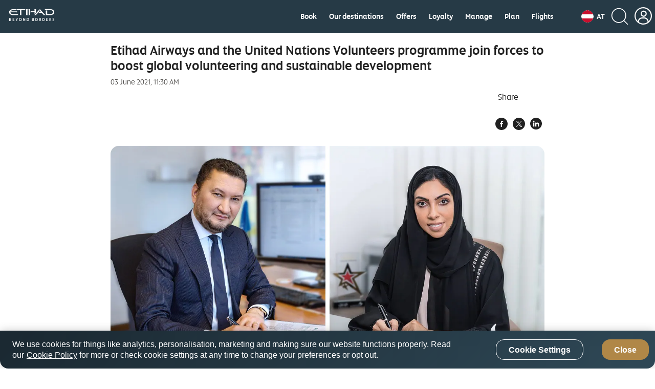

--- FILE ---
content_type: text/html; charset=UTF-8
request_url: https://www.etihad.com/en-at/news/etihad-airways-and-the-united-nations-volunteers-programme-join-forces-to-boost-global-volunteering-and-sustainable-development
body_size: 29429
content:

<!doctype html>

	
		
			<html lang="en-at">
			
					
	




<head class="new">
    
    
        
        
        
        

        
			
            
			
			<script type="text/javascript" src="https://www.etihad.com/static/57f69613879f8b618379df637e4ebf3ab46d0014f023a4" async ></script><script defer="defer" type="text/javascript" src="https://rum.hlx.page/.rum/@adobe/helix-rum-js@%5E2/dist/rum-standalone.js" data-routing="env=prod,tier=publish,ams=Etihad Group"></script>
<script>
               var device = ((/android|webos|iphone|ipad|ipod|blackberry|iemobile|opera mini/i.test(navigator.userAgent.toLowerCase())) ? "Mobile" : "Desktop");
               window.digitalData = window.digitalData || {}
               digitalData= {
					'page':{
                        'pageInfo':{
                        	'pageName': 'etihad-airways-and-the-united-nations-volunteers-programme-join-forces-to-boost-global-volunteering-and-sustainable-development',
                            'flowType':'Default',
							'env': 'prod',
							'server': 'etihad-adobe-AEM-hosting',
							'siteEdition': 'en-at',
							'sysEnv': device,
							'version': '7.0.0',
							'language': 'en',
							'currencyCode': 'AED',
							'emailSubscriptionFormName':'',
							'emailSubscriptionStatus':'',
							'pageInternalCampaignCode': [],
							'isSearchPanelAvailable':false
                            },
						'category':{ 
							'siteSection': 'eyey',
							'primaryCategory': 'news',
							'subCategory1': 'etihad-airways-and-the-united-nations-volunteers-programme-join-forces-to-boost-global-volunteering-and-sustainable-development',
							'subCategory2': '' 
							},
						'routeMap':{
							'status': ''
						},
						'error': []	
                        },
					'user':{
						'loginStatus': 'annonymous'
                    }
               };
            </script>
            
            	<script src="//assets.adobedtm.com/launch-ENcb8c631482734c98b7dcdffa5cfed8e5.min.js" async></script>
            
            
        
		
		
        
		
		
		
			<script>
				(function(w,d,s,l,i){w[l]=w[l]||[];w[l].push({'gtm.start':
new Date().getTime(),event:'gtm.js'});var f=d.getElementsByTagName(s)[0],
j=d.createElement(s),dl=l!='dataLayer'?'&amp;l='+l:'';j.async=true;j.src=
'https://www.googletagmanager.com/gtm.js?id='+i+dl;f.parentNode.insertBefore(j,f);
})(window,document,'script','dataLayer','GTM-WQMQH4C6');
			</script>
		
    


	
    
        <script type="text/plain" class="optanon-category-C0003">
var config = window.configValues || {};
var siteEdition = config.siteEditionVal || "";
var maxAge = (2 * 24 * 60 * 60);
document.cookie = "Etihad.com_AEM_SiteEdition=" + siteEdition + "; max-age=" + maxAge + "; path=/; domain=.etihad.com;secure";
</script>

<style> 

.header-comp .header-primary .header-navbar-container .header-navbar-left .header-navbar-brand .header-text-logo .header-text-logo-web { 

    height: 25px; 

    width: 92px; 

} 

  

.header-comp .header-primary .header-navbar-container .header-navbar-left .header-navbar-brand .header-text-logo .header-text-logo-mobile { 

    height: auto; 

    width: 88px; 

} 

</style> 
	
    
    <meta http-equiv="Content-Type" content="text/html; charset=utf-8"/>

    <title> Etihad Airways and the United Nations Volunteers programme join forces to boost global volunteering and sustainable development</title>



    <meta name="description" content="Abu Dhabi, United Arab Emirates – Etihad Airways, the national airline of the UAE, is the first airline to sign a Memorandum of Understanding (MOU) with the United Nations Volunteers (UNV) programme."/>

<meta name="title" content=" Etihad Airways and the United Nations Volunteers programme join forces to boost global volunteering and sustainable development"/>
<meta http-equiv="X-UA-Compatible" content="IE=edge"/>
<meta name="viewport" content="width=device-width, initial-scale=1.0, user-scalable=no"/>
<meta name="apple-mobile-web-app-capable" content="yes"/>

	<link rel="icon" href="/content/dam/eag/etihadairways/etihadcom/Global/fav-icon/favicon.png"/>




<link rel="canonical" href="https://www.etihad.com/en-at/news/etihad-airways-and-the-united-nations-volunteers-programme-join-forces-to-boost-global-volunteering-and-sustainable-development"/>


    






	<meta name="robots" content="index,follow"/>




<meta name="author" content="Etihad Airways"/>



		
         
			
			   <meta http-equiv="content-language" content="en-at"/>
			   <link rel="alternate" hreflang="en-ie" href="https://www.etihad.com/en-ie/news/etihad-airways-and-the-united-nations-volunteers-programme-join-forces-to-boost-global-volunteering-and-sustainable-development"/>
<link rel="alternate" hreflang="en-us" href="https://www.etihad.com/en-us/news/etihad-airways-and-the-united-nations-volunteers-programme-join-forces-to-boost-global-volunteering-and-sustainable-development"/>
<link rel="alternate" hreflang="en-il" href="https://www.etihad.com/en-il/news/etihad-airways-and-the-united-nations-volunteers-programme-join-forces-to-boost-global-volunteering-and-sustainable-development"/>
<link rel="alternate" hreflang="en-eg" href="https://www.etihad.com/en-eg/news/etihad-airways-and-the-united-nations-volunteers-programme-join-forces-to-boost-global-volunteering-and-sustainable-development"/>
<link rel="alternate" hreflang="en-in" href="https://www.etihad.com/en-in/news/etihad-airways-and-the-united-nations-volunteers-programme-join-forces-to-boost-global-volunteering-and-sustainable-development"/>
<link rel="alternate" hreflang="en-uz" href="https://www.etihad.com/en-uz/news/etihad-airways-and-the-united-nations-volunteers-programme-join-forces-to-boost-global-volunteering-and-sustainable-development"/>
<link rel="alternate" hreflang="en-af" href="https://www.etihad.com/en-af/news/etihad-airways-and-the-united-nations-volunteers-programme-join-forces-to-boost-global-volunteering-and-sustainable-development"/>
<link rel="alternate" hreflang="en-ae" href="https://www.etihad.com/en-ae/news/etihad-airways-and-the-united-nations-volunteers-programme-join-forces-to-boost-global-volunteering-and-sustainable-development"/>
<link rel="alternate" hreflang="ar-sy" href="https://www.etihad.com/ar-sy/news/etihad-airways-and-the-united-nations-volunteers-programme-join-forces-to-boost-global-volunteering-and-sustainable-development"/>
<link rel="alternate" hreflang="en-za" href="https://www.etihad.com/en-za/news/etihad-airways-and-the-united-nations-volunteers-programme-join-forces-to-boost-global-volunteering-and-sustainable-development"/>
<link rel="alternate" hreflang="en-mv" href="https://www.etihad.com/en-mv/news/etihad-airways-and-the-united-nations-volunteers-programme-join-forces-to-boost-global-volunteering-and-sustainable-development"/>
<link rel="alternate" hreflang="en-it" href="https://www.etihad.com/en-it/news/etihad-airways-and-the-united-nations-volunteers-programme-join-forces-to-boost-global-volunteering-and-sustainable-development"/>
<link rel="alternate" hreflang="en-my" href="https://www.etihad.com/en-my/news/etihad-airways-and-the-united-nations-volunteers-programme-join-forces-to-boost-global-volunteering-and-sustainable-development"/>
<link rel="alternate" hreflang="en-am" href="https://www.etihad.com/en-am/news/etihad-airways-and-the-united-nations-volunteers-programme-join-forces-to-boost-global-volunteering-and-sustainable-development"/>
<link rel="alternate" hreflang="en-es" href="https://www.etihad.com/en-es/news/etihad-airways-and-the-united-nations-volunteers-programme-join-forces-to-boost-global-volunteering-and-sustainable-development"/>
<link rel="alternate" hreflang="en-at" href="https://www.etihad.com/en-at/news/etihad-airways-and-the-united-nations-volunteers-programme-join-forces-to-boost-global-volunteering-and-sustainable-development"/>
<link rel="alternate" hreflang="en-au" href="https://www.etihad.com/en-au/news/etihad-airways-and-the-united-nations-volunteers-programme-join-forces-to-boost-global-volunteering-and-sustainable-development"/>
<link rel="alternate" hreflang="en-az" href="https://www.etihad.com/en-az/news/etihad-airways-and-the-united-nations-volunteers-programme-join-forces-to-boost-global-volunteering-and-sustainable-development"/>
<link rel="alternate" hreflang="en-ng" href="https://www.etihad.com/en-ng/news/etihad-airways-and-the-united-nations-volunteers-programme-join-forces-to-boost-global-volunteering-and-sustainable-development"/>
<link rel="alternate" hreflang="en-vn" href="https://www.etihad.com/en-vn/news/etihad-airways-and-the-united-nations-volunteers-programme-join-forces-to-boost-global-volunteering-and-sustainable-development"/>
<link rel="alternate" hreflang="ar-tn" href="https://www.etihad.com/ar-tn/news/etihad-airways-and-the-united-nations-volunteers-programme-join-forces-to-boost-global-volunteering-and-sustainable-development"/>
<link rel="alternate" hreflang="en-ro" href="https://www.etihad.com/en-ro/news/etihad-airways-and-the-united-nations-volunteers-programme-join-forces-to-boost-global-volunteering-and-sustainable-development"/>
<link rel="alternate" hreflang="en-nl" href="https://www.etihad.com/en-nl/news/etihad-airways-and-the-united-nations-volunteers-programme-join-forces-to-boost-global-volunteering-and-sustainable-development"/>
<link rel="alternate" hreflang="en-rs" href="https://www.etihad.com/en-rs/news/etihad-airways-and-the-united-nations-volunteers-programme-join-forces-to-boost-global-volunteering-and-sustainable-development"/>
<link rel="alternate" hreflang="en-ru" href="https://www.etihad.com/en-ru/news/etihad-airways-and-the-united-nations-volunteers-programme-join-forces-to-boost-global-volunteering-and-sustainable-development"/>
<link rel="alternate" hreflang="en-be" href="https://www.etihad.com/en-be/news/etihad-airways-and-the-united-nations-volunteers-programme-join-forces-to-boost-global-volunteering-and-sustainable-development"/>
<link rel="alternate" hreflang="en-np" href="https://www.etihad.com/en-np/news/etihad-airways-and-the-united-nations-volunteers-programme-join-forces-to-boost-global-volunteering-and-sustainable-development"/>
<link rel="alternate" hreflang="en-bd" href="https://www.etihad.com/en-bd/news/etihad-airways-and-the-united-nations-volunteers-programme-join-forces-to-boost-global-volunteering-and-sustainable-development"/>
<link rel="alternate" hreflang="en-jo" href="https://www.etihad.com/en-jo/news/etihad-airways-and-the-united-nations-volunteers-programme-join-forces-to-boost-global-volunteering-and-sustainable-development"/>
<link rel="alternate" hreflang="en" href="https://www.etihad.com/en/news/etihad-airways-and-the-united-nations-volunteers-programme-join-forces-to-boost-global-volunteering-and-sustainable-development"/>
<link rel="alternate" hreflang="en-jp" href="https://www.etihad.com/en-jp/news/etihad-airways-and-the-united-nations-volunteers-programme-join-forces-to-boost-global-volunteering-and-sustainable-development"/>
<link rel="alternate" hreflang="en-bh" href="https://www.etihad.com/en-bh/news/etihad-airways-and-the-united-nations-volunteers-programme-join-forces-to-boost-global-volunteering-and-sustainable-development"/>
<link rel="alternate" hreflang="ar" href="https://www.etihad.com/ar/news/etihad-airways-and-the-united-nations-volunteers-programme-join-forces-to-boost-global-volunteering-and-sustainable-development"/>
<link rel="alternate" hreflang="en-nz" href="https://www.etihad.com/en-nz/news/etihad-airways-and-the-united-nations-volunteers-programme-join-forces-to-boost-global-volunteering-and-sustainable-development"/>
<link rel="alternate" hreflang="en-fr" href="https://www.etihad.com/en-fr/news/etihad-airways-and-the-united-nations-volunteers-programme-join-forces-to-boost-global-volunteering-and-sustainable-development"/>
<link rel="alternate" hreflang="en-sa" href="https://www.etihad.com/en-sa/news/etihad-airways-and-the-united-nations-volunteers-programme-join-forces-to-boost-global-volunteering-and-sustainable-development"/>
<link rel="alternate" hreflang="en-sd" href="https://www.etihad.com/en-sd/news/etihad-airways-and-the-united-nations-volunteers-programme-join-forces-to-boost-global-volunteering-and-sustainable-development"/>
<link rel="alternate" hreflang="en-br" href="https://www.etihad.com/en-br/news/etihad-airways-and-the-united-nations-volunteers-programme-join-forces-to-boost-global-volunteering-and-sustainable-development"/>
<link rel="alternate" hreflang="en-sc" href="https://www.etihad.com/en-sc/news/etihad-airways-and-the-united-nations-volunteers-programme-join-forces-to-boost-global-volunteering-and-sustainable-development"/>
<link rel="alternate" hreflang="en-sg" href="https://www.etihad.com/en-sg/news/etihad-airways-and-the-united-nations-volunteers-programme-join-forces-to-boost-global-volunteering-and-sustainable-development"/>
<link rel="alternate" hreflang="ar-dz" href="https://www.etihad.com/ar-dz/news/etihad-airways-and-the-united-nations-volunteers-programme-join-forces-to-boost-global-volunteering-and-sustainable-development"/>
<link rel="alternate" hreflang="en-by" href="https://www.etihad.com/en-by/news/etihad-airways-and-the-united-nations-volunteers-programme-join-forces-to-boost-global-volunteering-and-sustainable-development"/>
<link rel="alternate" hreflang="en-gb" href="https://www.etihad.com/en-gb/news/etihad-airways-and-the-united-nations-volunteers-programme-join-forces-to-boost-global-volunteering-and-sustainable-development"/>
<link rel="alternate" hreflang="en-ke" href="https://www.etihad.com/en-ke/news/etihad-airways-and-the-united-nations-volunteers-programme-join-forces-to-boost-global-volunteering-and-sustainable-development"/>
<link rel="alternate" hreflang="en-kh" href="https://www.etihad.com/en-kh/news/etihad-airways-and-the-united-nations-volunteers-programme-join-forces-to-boost-global-volunteering-and-sustainable-development"/>
<link rel="alternate" hreflang="en-ca" href="https://www.etihad.com/en-ca/news/etihad-airways-and-the-united-nations-volunteers-programme-join-forces-to-boost-global-volunteering-and-sustainable-development"/>
<link rel="alternate" hreflang="en-om" href="https://www.etihad.com/en-om/news/etihad-airways-and-the-united-nations-volunteers-programme-join-forces-to-boost-global-volunteering-and-sustainable-development"/>
<link rel="alternate" hreflang="en-ge" href="https://www.etihad.com/en-ge/news/etihad-airways-and-the-united-nations-volunteers-programme-join-forces-to-boost-global-volunteering-and-sustainable-development"/>
<link rel="alternate" hreflang="en-ch" href="https://www.etihad.com/en-ch/news/etihad-airways-and-the-united-nations-volunteers-programme-join-forces-to-boost-global-volunteering-and-sustainable-development"/>
<link rel="alternate" hreflang="en-kr" href="https://www.etihad.com/en-kr/news/etihad-airways-and-the-united-nations-volunteers-programme-join-forces-to-boost-global-volunteering-and-sustainable-development"/>
<link rel="alternate" hreflang="en-sy" href="https://www.etihad.com/en-sy/news/etihad-airways-and-the-united-nations-volunteers-programme-join-forces-to-boost-global-volunteering-and-sustainable-development"/>
<link rel="alternate" hreflang="en-cn" href="https://www.etihad.com/en-cn/news/etihad-airways-and-the-united-nations-volunteers-programme-join-forces-to-boost-global-volunteering-and-sustainable-development"/>
<link rel="alternate" hreflang="en-gr" href="https://www.etihad.com/en-gr/news/etihad-airways-and-the-united-nations-volunteers-programme-join-forces-to-boost-global-volunteering-and-sustainable-development"/>
<link rel="alternate" hreflang="en-kw" href="https://www.etihad.com/en-kw/news/etihad-airways-and-the-united-nations-volunteers-programme-join-forces-to-boost-global-volunteering-and-sustainable-development"/>
<link rel="alternate" hreflang="en-kz" href="https://www.etihad.com/en-kz/news/etihad-airways-and-the-united-nations-volunteers-programme-join-forces-to-boost-global-volunteering-and-sustainable-development"/>
<link rel="alternate" hreflang="en-th" href="https://www.etihad.com/en-th/news/etihad-airways-and-the-united-nations-volunteers-programme-join-forces-to-boost-global-volunteering-and-sustainable-development"/>
<link rel="alternate" hreflang="en-cz" href="https://www.etihad.com/en-cz/news/etihad-airways-and-the-united-nations-volunteers-programme-join-forces-to-boost-global-volunteering-and-sustainable-development"/>
<link rel="alternate" hreflang="en-lb" href="https://www.etihad.com/en-lb/news/etihad-airways-and-the-united-nations-volunteers-programme-join-forces-to-boost-global-volunteering-and-sustainable-development"/>
<link rel="alternate" hreflang="en-ph" href="https://www.etihad.com/en-ph/news/etihad-airways-and-the-united-nations-volunteers-programme-join-forces-to-boost-global-volunteering-and-sustainable-development"/>
<link rel="alternate" hreflang="en-pk" href="https://www.etihad.com/en-pk/news/etihad-airways-and-the-united-nations-volunteers-programme-join-forces-to-boost-global-volunteering-and-sustainable-development"/>
<link rel="alternate" hreflang="en-tn" href="https://www.etihad.com/en-tn/news/etihad-airways-and-the-united-nations-volunteers-programme-join-forces-to-boost-global-volunteering-and-sustainable-development"/>
<link rel="alternate" hreflang="en-pl" href="https://www.etihad.com/en-pl/news/etihad-airways-and-the-united-nations-volunteers-programme-join-forces-to-boost-global-volunteering-and-sustainable-development"/>
<link rel="alternate" hreflang="en-lk" href="https://www.etihad.com/en-lk/news/etihad-airways-and-the-united-nations-volunteers-programme-join-forces-to-boost-global-volunteering-and-sustainable-development"/>
<link rel="alternate" hreflang="en-tr" href="https://www.etihad.com/en-tr/news/etihad-airways-and-the-united-nations-volunteers-programme-join-forces-to-boost-global-volunteering-and-sustainable-development"/>
<link rel="alternate" hreflang="en-de" href="https://www.etihad.com/en-de/news/etihad-airways-and-the-united-nations-volunteers-programme-join-forces-to-boost-global-volunteering-and-sustainable-development"/>
<link rel="alternate" hreflang="en-tw" href="https://www.etihad.com/en-tw/news/etihad-airways-and-the-united-nations-volunteers-programme-join-forces-to-boost-global-volunteering-and-sustainable-development"/>
<link rel="alternate" hreflang="en-hk" href="https://www.etihad.com/en-hk/news/etihad-airways-and-the-united-nations-volunteers-programme-join-forces-to-boost-global-volunteering-and-sustainable-development"/>
<link rel="alternate" hreflang="en-pt" href="https://www.etihad.com/en-pt/news/etihad-airways-and-the-united-nations-volunteers-programme-join-forces-to-boost-global-volunteering-and-sustainable-development"/>
<link rel="alternate" hreflang="en-dk" href="https://www.etihad.com/en-dk/news/etihad-airways-and-the-united-nations-volunteers-programme-join-forces-to-boost-global-volunteering-and-sustainable-development"/>
<link rel="alternate" hreflang="en-tz" href="https://www.etihad.com/en-tz/news/etihad-airways-and-the-united-nations-volunteers-programme-join-forces-to-boost-global-volunteering-and-sustainable-development"/>
<link rel="alternate" hreflang="en-qa" href="https://www.etihad.com/en-qa/news/etihad-airways-and-the-united-nations-volunteers-programme-join-forces-to-boost-global-volunteering-and-sustainable-development"/>
<link rel="alternate" hreflang="en-ma" href="https://www.etihad.com/en-ma/news/etihad-airways-and-the-united-nations-volunteers-programme-join-forces-to-boost-global-volunteering-and-sustainable-development"/>
<link rel="alternate" hreflang="en-dz" href="https://www.etihad.com/en-dz/news/etihad-airways-and-the-united-nations-volunteers-programme-join-forces-to-boost-global-volunteering-and-sustainable-development"/>
<link rel="alternate" hreflang="en-id" href="https://www.etihad.com/en-id/news/etihad-airways-and-the-united-nations-volunteers-programme-join-forces-to-boost-global-volunteering-and-sustainable-development"/>

			
        
	





<link rel="apple-touch-icon-precomposed" href="/content/dam/eag/etihadairways/etihadcom/Global/seo/App_icon.png"/>



<meta property="og:title" content=" Etihad Airways and the United Nations Volunteers programme join forces to boost global volunteering and sustainable development"/>


<meta property="og:url" content="https://www.etihad.com/en-at/news/etihad-airways-and-the-united-nations-volunteers-programme-join-forces-to-boost-global-volunteering-and-sustainable-development"/>


<meta property="og:site_name" content="Etihad Global"/>


<meta property="og:image" content="https://www.etihad.com/content/dam/eag/etihadairways/etihadcom/2025/global/logo/etihad/etihad-airways-og-beyond-borders-logo.png"/>


<meta property="og:type" content="website"/>


<meta property="og:description" content="Abu Dhabi, United Arab Emirates – Etihad Airways, the national airline of the UAE, is the first airline to sign a Memorandum of Understanding (MOU) with the United Nations Volunteers (UNV) programme."/>


<meta property="fb:app_id" content="/content/dam/eag/etihadairways/etihadcom/Global/news/etihad-airways-and-the-united-nations-volunteers-programme-join-forces-to-boost-global-volunteering-and-sustainable-development.jpg"/>


<meta property="twitter:title" content=" Etihad Airways and the United Nations Volunteers programme join forces to boost global volunteering and sustainable development"/>


<meta property="twitter:description" content="Abu Dhabi, United Arab Emirates – Etihad Airways, the national airline of the UAE, is the first airline to sign a Memorandum of Understanding (MOU) with the United Nations Volunteers (UNV) programme."/>


<meta property="twitter:image" content="https://www.etihad.com/content/dam/eag/etihadairways/etihadcom/Global/news/etihad-airways-and-the-united-nations-volunteers-programme-join-forces-to-boost-global-volunteering-and-sustainable-development.jpg"/>


<meta property="twitter:card" content="summary_large_image"/>



<script type="application/ld+json">
{
  "@context": "https://schema.org",
  "@type": "Airline",
  "name": "Etihad Airways",
  "url": "https://www.etihad.com",
  "logo": "https://www.etihad.com/content/dam/eag/etihadairways/etihadcom/2025/global/logo/etihad/etihad-airways-logo-new.jpg",
  "sameAs": ["https://www.facebook.com/etihad.airways","https://www.linkedin.com/company/etihadairways","https://www.instagram.com/etihadairways/","https://twitter.com/etihadairways"]
}
</script>


	
		
	








	
		
			<link rel="preload" as="font" crossorigin="anonymous" href="/etc/designs/eag/eag-commons/fonts/english/etihadaltis-text_v3-webfont.woff"/>
		
			<link rel="preload" as="font" crossorigin="anonymous" href="/etc/designs/eag/eag-commons/fonts/english/EtihadAltis-Bold_V3.woff"/>
		
			<link rel="preload" as="script" href="/etc.clientlibs/eag/eag-commons/components/react-clientlibs/components/headernavigation.lc-1747989166520-lc.js"/>
		
			<link rel="preload" as="font" crossorigin="anonymous" href="/etc/designs/eag/eag-commons/fonts/english/etihadaltis-book_v3-webfont.woff"/>
		
			<link rel="preload" as="font" crossorigin="anonymous" href="/etc/designs/eag/eag-commons/fonts/english/etihadaltis-medium_v3-webfont.woff"/>
		
	


 
    



    
<script type="text/javascript" src="/etc/designs/eag/eag-commons/clientlibs-commons.js"></script>



    
<link rel="stylesheet" href="/etc/designs/eag/eag-commons/clientlibs-en-homepage.css" type="text/css"><link rel="stylesheet" href="/etc/designs/eag/eag-commons/clientlibs-en-l2.css" type="text/css">






    







    
<link rel="stylesheet" href="/etc.clientlibs/eag/eag-commons/clientlibs/clientlib-eyrefresh-trans.css" type="text/css">







    
    
    
</head>



  
<body class="page " data-ng-app="edcApp" data-ng-controller="HomeCtrl" data-et-trigger-anchor>
    
        <noscript>
            <iframe src="https://www.googletagmanager.com/ns.html?id=GTM-WQMQH4C6" height="0" width="0" style="display:none;visibility:hidden"></iframe>
        </noscript>
    
    
	
    

    <div data-et-cg-busy="cgBusyData" data-is-backdrop="cgBusyData.backdrop" data-delay="cgBusyData.delay" data-min-duration="cgBusyData.minDuration"></div>
    <div class="eag-outer-wrapper">
    <div class="eag-inner-wrapper">
		
        
	
    
<script type="text/javascript" src="/etc.clientlibs/eag/eag-commons/components/react-clientlibs/components/vendor.lc-1747989166681-lc.js"></script>


	
    
<script type="text/javascript" src="/etc.clientlibs/eag/eag-commons/components/react-clientlibs/components/utils.lc-1747989166680-lc.js"></script>


	
    
<script type="text/javascript" src="/etc.clientlibs/eag/eag-commons/components/react-clientlibs/components/utility.lc-1747989166680-lc.js"></script>


	
<!-- Adding -->

    
<script type="text/javascript" src="/etc/designs/eag/eag-commons/clientlibs-en-homepage.js"></script><script type="text/javascript" src="/etc/designs/eag/eag-commons/clientlibs-en-l2.js"></script>




	
		
			<div class="headerwithnavigation-v1 section">


    
<script type="text/javascript" src="/etc.clientlibs/eag/eag-commons/components/react-clientlibs/components/headernavigation.lc-1747989166520-lc.js"></script>


<style>
	@media (max-width: 767px) {
		#headerwithnavigation > .loading {
			height: 76px;
			max-width: 100%;
			background-repeat: no-repeat;
			box-shadow: 0 10px 45px rgba(0, 0, 0, 0.1);
			background-image: linear-gradient(90deg, rgba(255, 255, 255, 0) 0, rgba(255, 255, 255, 0.6) 50%, rgba(255, 255, 255, 0) 100%), linear-gradient(lightgrey 22px, transparent 0), linear-gradient(lightgrey 24px, transparent 0), linear-gradient(lightgrey 22px, transparent 0), linear-gradient(lightgrey 278px, transparent 0), linear-gradient(white 100%, transparent 0);
			background-size: 75% 100px, 22px 22px, 24px 24px, 22px 22px, 140px 30px, 100% 100%;
			/* header bg */
			background-position: -150% 0, right 25px top 26px, right 67px top 25px, right 111px top 26px, left 16px top 22px, 0 0;
			-webkit-animation: loadingMobile 1.5s infinite;
			animation: headloadmob 1.5s infinite;
		}
	}

	@-webkit-keyframes headloadmob {
		to {
			background-position: 350% 0, right 25px top 26px, right 67px top 25px, right 111px top 26px, left 16px top 22px, 0 0;
		}
	}

	@keyframes headloadmob {
		to {
			background-position: 350% 0, right 25px top 26px, right 67px top 25px, right 111px top 26px, left 16px top 22px, 0 0;
		}
	}

	@media (min-width: 768px) and (max-width: 1024px) {
		#headerwithnavigation > .loading {
			height: 100px;
			max-width: 100%;
			background-repeat: no-repeat;
			box-shadow: 0 10px 45px rgba(0, 0, 0, 0.1);
			background-image: linear-gradient(90deg, rgba(255, 255, 255, 0) 0, rgba(255, 255, 255, 0.6) 50%, rgba(255, 255, 255, 0) 100%), linear-gradient(lightgrey 22px, transparent 0), linear-gradient(lightgrey 24px, transparent 0), linear-gradient(lightgrey 22px, transparent 0), linear-gradient(lightgrey 278px, transparent 0), linear-gradient(white 100%, transparent 0);
			background-size: 75% 100px, 22px 22px, 24px 24px, 22px 22px, 278px 58px, 100% 100%;
			/* header bg */
			background-position: -150% 0, right 42px top 36px, right 84px top 35px, right 128px top 36px, left 32px top 20px, 0 0;
			-webkit-animation: loadingTab 1.5s infinite;
			animation: headloadtab 1.5s infinite;
		}
	}

	@-webkit-keyframes headloadtab {
		to {
			background-position: 350% 0, right 42px top 36px, right 84px top 35px, right 128px top 36px, left 32px top 20px, 0 0;
		}
	}

	@keyframes headloadtab {
		to {
			background-position: 350% 0, right 42px top 36px, right 84px top 35px, right 128px top 36px, left 32px top 20px, 0 0;
		}
	}

	@media screen and (min-width: 1025px) {
		#headerwithnavigation > .loading {
			height: 100px;
			max-width: 1376px;
			margin: auto;
			background-repeat: no-repeat;
			box-shadow: 0 10px 45px rgba(0, 0, 0, 0.1);
			background-image: linear-gradient(90deg, rgba(255, 255, 255, 0) 0, rgba(255, 255, 255, 0.6) 50%, rgba(255, 255, 255, 0) 100%), radial-gradient(circle 24px, lightgrey 99%, transparent 0), linear-gradient(lightgrey 24px, transparent 0), linear-gradient(lightgrey 24px, transparent 0), linear-gradient(lightgrey 24px, transparent 0), linear-gradient(lightgrey 24px, transparent 0), linear-gradient(lightgrey 24px, transparent 0), linear-gradient(lightgrey 24px, transparent 0), linear-gradient(lightgrey 24px, transparent 0), linear-gradient(lightgrey 58px, transparent 0), linear-gradient(white 100%, transparent 0);
			background-size: 75% 100px, 24px 24px, 24px 24px, 60px 24px, 60px 24px, 60px 24px, 70px 24px, 70px 24px, 70px 24px, 278px 58px, 100% 100%;
			/* header bg */
			background-position: -150% 0, right 32px top 36px, right 76px top 36px, right 120px top 36px, right 200px top 36px, right 280px top 36px, right 360px top 36px, right 450px top 36px, right 540px top 36px, 32px 20px, 0 0;
			/* header bg */
			-webkit-animation: loading 1.5s infinite;
			animation: headloaddesk 1.5s infinite;
		}
	}

	@-webkit-keyframes headloaddesk {
		to {
			background-position: 350% 0, right 32px top 36px, right 76px top 36px, right 120px top 36px, right 200px top 36px, right 280px top 36px, right 360px top 36px, right 450px top 36px, right 540px top 36px, 32px 20px, 0 0;
		}
	}

	@keyframes headloaddesk {
		to {
			background-position: 350% 0, right 32px top 36px, right 76px top 36px, right 120px top 36px, right 200px top 36px, right 280px top 36px, right 360px top 36px, right 450px top 36px, right 540px top 36px, 32px 20px, 0 0;
		}
	}
</style>
<div id="headerwithnavigation"><div class="loading"><span role="alert" class="sr-only">Header component loading...</span></div></div>
<div class="clearfix"></div>

	
    
    
    	
    
	
		<script>
			var headerdata = JSON.parse("{\x22aemdata\x22:{\x22enableEygHeader\x22:false,\x22emergency\x22:{\x22emergencynewwindow\x22:\x22_blank\x22,\x22isCurrent\x22:null,\x22enableemergencyheader\x22:false,\x22emergencyurltext\x22:\x22\x22,\x22emergencyredirecturl\x22:\x22\x22},\x22logocomponent\x22:{\x22headertextlogowebscroll\x22:\x22\/content\/dam\/eag\/etihadairways\/etihadcom\/Global\/logo\/header\/header\u002Dtext\u002Dimage\u002Dscroll.svg\x22,\x22headertextlogoalttext\x22:\x22Etihad Choose Well\x22,\x22headertextlogowebscrollalttext\x22:\x22\x22,\x22headertextlogoweb\x22:\x22\/content\/dam\/eag\/etihadairways\/etihadcom\/2025\/global\/logo\/etihad\/Etihad_Logo_BB_White.svg\x22,\x22headerlogo\x22:\x22\x22,\x22isCurrent\x22:null,\x22themeColor\x22:\x22header\u002Dwhite\x22,\x22relkeyword\x22:\x22\x22,\x22headertextlogo\x22:\x22\/content\/dam\/eag\/etihadairways\/etihadcom\/2025\/global\/logo\/etihad\/Etihad_Logo_BB_White.svg\x22,\x22headertextlogowebalttext\x22:\x22Etihad Choose Well\x22,\x22headerlogolink\x22:\x22https:\/\/www.etihad.com\/en\/\x22,\x22headerlogoalttext\x22:\x22Etihad Choose Well\x22,\x22newwindow\x22:\x22_self\x22},\x22ssoSessionCookieName\x22:\x22guestLoggedIn\x22,\x22guestLoginHashCookieName\x22:\x22customer\u002Dffp\u002Dhash\x22,\x22hidenavigationmenu\x22:false,\x22ssoOktaDomainUrl\x22:\x22\x22,\x22navigationmenu\x22:{\x22navigation\x22:[{\x22redirecturl\x22:\x22https:\/\/www.etihad.com\/en\/where\u002Dcan\u002Di\u002Dgo\x22,\x22showonmobile\x22:true,\x22showL2\x22:false,\x22title\x22:\x22Where can i go\x22,\x22iconpath\x22:\x22\x22,\x22uniQueCategories\x22:[],\x22showondesktop\x22:false,\x22navigationsubmenu\x22:[],\x22relkeyword\x22:\x22\x22,\x22isCurrentL1\x22:false,\x22categories\x22:[],\x22orderTitle\x22:null,\x22iconpathalttext\x22:\x22\x22,\x22newwindow\x22:\x22_blank\x22},{\x22redirecturl\x22:\x22https:\/\/www.etihad.com\/en\/vanity\u002Durls\x22,\x22showonmobile\x22:true,\x22showL2\x22:false,\x22title\x22:\x22Vanity URLs\x22,\x22iconpath\x22:\x22\x22,\x22uniQueCategories\x22:[],\x22showondesktop\x22:false,\x22navigationsubmenu\x22:[{\x22showondesktop\x22:true,\x22redirecturl\x22:\x22https:\/\/www.etihad.com\/en\/vanity\u002Durls\/sin\u002Dloug\u002Dffp\x22,\x22showonmobile\x22:true,\x22relkeyword\x22:\x22\x22,\x22isCurrentL2\x22:false,\x22title\x22:\x22FFP Lounge space SIN\x22,\x22iconpath\x22:\x22\x22,\x22categorytype\x22:null,\x22iconpathalttext\x22:\x22\x22,\x22newwindow\x22:\x22_blank\x22},{\x22showondesktop\x22:true,\x22redirecturl\x22:\x22https:\/\/www.etihad.com\/en\/vanity\u002Durls\/sin\u002Dloug\u002Dvip\x22,\x22showonmobile\x22:true,\x22relkeyword\x22:\x22\x22,\x22isCurrentL2\x22:false,\x22title\x22:\x22Residence\/VIP room SIN\x22,\x22iconpath\x22:\x22\x22,\x22categorytype\x22:null,\x22iconpathalttext\x22:\x22\x22,\x22newwindow\x22:\x22_blank\x22},{\x22showondesktop\x22:true,\x22redirecturl\x22:\x22https:\/\/www.etihad.com\/en\/vanity\u002Durls\/sin\u002Dloug\u002Dfcl\x22,\x22showonmobile\x22:true,\x22relkeyword\x22:\x22\x22,\x22isCurrentL2\x22:false,\x22title\x22:\x22FCL lounge space SIN\x22,\x22iconpath\x22:\x22\x22,\x22categorytype\x22:null,\x22iconpathalttext\x22:\x22\x22,\x22newwindow\x22:\x22_blank\x22},{\x22showondesktop\x22:true,\x22redirecturl\x22:\x22https:\/\/www.etihad.com\/en\/vanity\u002Durls\/sin\u002Dloug\u002Djcl\x22,\x22showonmobile\x22:true,\x22relkeyword\x22:\x22\x22,\x22isCurrentL2\x22:false,\x22title\x22:\x22JCL Lounge space SIN\x22,\x22iconpath\x22:\x22\x22,\x22categorytype\x22:null,\x22iconpathalttext\x22:\x22\x22,\x22newwindow\x22:\x22_blank\x22},{\x22showondesktop\x22:true,\x22redirecturl\x22:\x22https:\/\/www.etihad.com\/en\/vanity\u002Durls\/auh\u002Dlounge\x22,\x22showonmobile\x22:true,\x22relkeyword\x22:\x22\x22,\x22isCurrentL2\x22:false,\x22title\x22:\x22AUH Lounge feedback\x22,\x22iconpath\x22:\x22\x22,\x22categorytype\x22:null,\x22iconpathalttext\x22:\x22\x22,\x22newwindow\x22:\x22_blank\x22},{\x22showondesktop\x22:true,\x22redirecturl\x22:\x22https:\/\/www.etihad.com\/en\/vanity\u002Durls\/emiratisation\x22,\x22showonmobile\x22:true,\x22relkeyword\x22:\x22\x22,\x22isCurrentL2\x22:false,\x22title\x22:\x22Emiratisation\x22,\x22iconpath\x22:\x22\x22,\x22categorytype\x22:null,\x22iconpathalttext\x22:\x22\x22,\x22newwindow\x22:\x22_blank\x22},{\x22showondesktop\x22:false,\x22redirecturl\x22:\x22https:\/\/www.etihad.com\/en\/vanity\u002Durls\/experienceabudhabi\x22,\x22showonmobile\x22:true,\x22relkeyword\x22:\x22\x22,\x22isCurrentL2\x22:false,\x22title\x22:\x22experienceabudhabi\x22,\x22iconpath\x22:\x22\x22,\x22categorytype\x22:null,\x22iconpathalttext\x22:\x22\x22,\x22newwindow\x22:\x22_blank\x22},{\x22showondesktop\x22:true,\x22redirecturl\x22:\x22https:\/\/www.etihad.com\/en\/vanity\u002Durls\/loungefeedbackwr\x22,\x22showonmobile\x22:true,\x22relkeyword\x22:\x22\x22,\x22isCurrentL2\x22:false,\x22title\x22:\x22Lunge feedback West Region\x22,\x22iconpath\x22:\x22\x22,\x22categorytype\x22:null,\x22iconpathalttext\x22:\x22\x22,\x22newwindow\x22:\x22_blank\x22},{\x22showondesktop\x22:true,\x22redirecturl\x22:\x22https:\/\/www.etihad.com\/en\/vanity\u002Durls\/aramcotravelshow2025\x22,\x22showonmobile\x22:true,\x22relkeyword\x22:\x22\x22,\x22isCurrentL2\x22:false,\x22title\x22:\x22aramcotravelshow2025\x22,\x22iconpath\x22:\x22\x22,\x22categorytype\x22:null,\x22iconpathalttext\x22:\x22\x22,\x22newwindow\x22:\x22_blank\x22},{\x22showondesktop\x22:true,\x22redirecturl\x22:\x22https:\/\/www.etihad.com\/en\/vanity\u002Durls\/abudhabipass\x22,\x22showonmobile\x22:true,\x22relkeyword\x22:\x22\x22,\x22isCurrentL2\x22:false,\x22title\x22:\x22abudhabipass\x22,\x22iconpath\x22:\x22\x22,\x22categorytype\x22:null,\x22iconpathalttext\x22:\x22\x22,\x22newwindow\x22:\x22_blank\x22},{\x22showondesktop\x22:true,\x22redirecturl\x22:\x22https:\/\/www.etihad.com\/en\/vanity\u002Durls\/qrsurveyfcllounge\x22,\x22showonmobile\x22:true,\x22relkeyword\x22:\x22\x22,\x22isCurrentL2\x22:false,\x22title\x22:\x22Feedback survey FCL lounge\x22,\x22iconpath\x22:\x22\x22,\x22categorytype\x22:null,\x22iconpathalttext\x22:\x22\x22,\x22newwindow\x22:\x22_blank\x22},{\x22showondesktop\x22:true,\x22redirecturl\x22:\x22https:\/\/www.etihad.com\/en\/vanity\u002Durls\/qrsurveyfclonboard\x22,\x22showonmobile\x22:true,\x22relkeyword\x22:\x22\x22,\x22isCurrentL2\x22:false,\x22title\x22:\x22Feedback survey FCL onboard\x22,\x22iconpath\x22:\x22\x22,\x22categorytype\x22:null,\x22iconpathalttext\x22:\x22\x22,\x22newwindow\x22:\x22_blank\x22},{\x22showondesktop\x22:true,\x22redirecturl\x22:\x22https:\/\/www.etihad.com\/en\/vanity\u002Durls\/khutwaty\u002D2025\x22,\x22showonmobile\x22:true,\x22relkeyword\x22:\x22\x22,\x22isCurrentL2\x22:false,\x22title\x22:\x22Khutwaty 2025\x22,\x22iconpath\x22:\x22\x22,\x22categorytype\x22:null,\x22iconpathalttext\x22:\x22\x22,\x22newwindow\x22:\x22_blank\x22},{\x22showondesktop\x22:true,\x22redirecturl\x22:\x22https:\/\/www.etihad.com\/en\/vanity\u002Durls\/emiratisation0\x22,\x22showonmobile\x22:true,\x22relkeyword\x22:\x22\x22,\x22isCurrentL2\x22:false,\x22title\x22:\x22emiratisation\x22,\x22iconpath\x22:\x22\x22,\x22categorytype\x22:null,\x22iconpathalttext\x22:\x22\x22,\x22newwindow\x22:\x22_blank\x22},{\x22showondesktop\x22:true,\x22redirecturl\x22:\x22https:\/\/www.etihad.com\/en\/vanity\u002Durls\/racetofly\x22,\x22showonmobile\x22:true,\x22relkeyword\x22:\x22\x22,\x22isCurrentL2\x22:false,\x22title\x22:\x22racetofly\x22,\x22iconpath\x22:\x22\x22,\x22categorytype\x22:null,\x22iconpathalttext\x22:\x22\x22,\x22newwindow\x22:\x22_blank\x22},{\x22showondesktop\x22:true,\x22redirecturl\x22:\x22https:\/\/www.etihad.com\/en\/vanity\u002Durls\/cabins\x22,\x22showonmobile\x22:true,\x22relkeyword\x22:\x22\x22,\x22isCurrentL2\x22:false,\x22title\x22:\x22cabins\x22,\x22iconpath\x22:\x22\x22,\x22categorytype\x22:null,\x22iconpathalttext\x22:\x22\x22,\x22newwindow\x22:\x22_blank\x22},{\x22showondesktop\x22:false,\x22redirecturl\x22:\x22https:\/\/www.etihad.com\/en\/vanity\u002Durls\/extraordinary\x22,\x22showonmobile\x22:true,\x22relkeyword\x22:\x22\x22,\x22isCurrentL2\x22:false,\x22title\x22:\x22extraordinary\x22,\x22iconpath\x22:\x22\x22,\x22categorytype\x22:null,\x22iconpathalttext\x22:\x22\x22,\x22newwindow\x22:\x22_blank\x22},{\x22showondesktop\x22:false,\x22redirecturl\x22:\x22https:\/\/www.etihad.com\/en\/vanity\u002Durls\/publicinvestmentfund\x22,\x22showonmobile\x22:true,\x22relkeyword\x22:\x22\x22,\x22isCurrentL2\x22:false,\x22title\x22:\x22publicinvestmentfund\x22,\x22iconpath\x22:\x22\x22,\x22categorytype\x22:null,\x22iconpathalttext\x22:\x22\x22,\x22newwindow\x22:\x22_blank\x22},{\x22showondesktop\x22:false,\x22redirecturl\x22:\x22https:\/\/www.etihad.com\/en\/vanity\u002Durls\/eydavos25\x22,\x22showonmobile\x22:true,\x22relkeyword\x22:\x22\x22,\x22isCurrentL2\x22:false,\x22title\x22:\x22EYDAVOS25\x22,\x22iconpath\x22:\x22\x22,\x22categorytype\x22:null,\x22iconpathalttext\x22:\x22\x22,\x22newwindow\x22:\x22_blank\x22},{\x22showondesktop\x22:false,\x22redirecturl\x22:\x22https:\/\/www.etihad.com\/en\/vanity\u002Durls\/eyadipec25\x22,\x22showonmobile\x22:true,\x22relkeyword\x22:\x22\x22,\x22isCurrentL2\x22:false,\x22title\x22:\x22EYADIPEC25\x22,\x22iconpath\x22:\x22\x22,\x22categorytype\x22:null,\x22iconpathalttext\x22:\x22\x22,\x22newwindow\x22:\x22_blank\x22},{\x22showondesktop\x22:false,\x22redirecturl\x22:\x22https:\/\/www.etihad.com\/en\/vanity\u002Durls\/pointstransfer\x22,\x22showonmobile\x22:true,\x22relkeyword\x22:\x22\x22,\x22isCurrentL2\x22:false,\x22title\x22:\x22pointstransfer\x22,\x22iconpath\x22:\x22\x22,\x22categorytype\x22:null,\x22iconpathalttext\x22:\x22\x22,\x22newwindow\x22:\x22_blank\x22},{\x22showondesktop\x22:true,\x22redirecturl\x22:\x22https:\/\/www.etihad.com\/en\/vanity\u002Durls\/theresidence\x22,\x22showonmobile\x22:true,\x22relkeyword\x22:\x22\x22,\x22isCurrentL2\x22:false,\x22title\x22:\x22theresidence\x22,\x22iconpath\x22:\x22\x22,\x22categorytype\x22:null,\x22iconpathalttext\x22:\x22\x22,\x22newwindow\x22:\x22_blank\x22},{\x22showondesktop\x22:false,\x22redirecturl\x22:\x22https:\/\/www.etihad.com\/en\/vanity\u002Durls\/first\u002Djourney\x22,\x22showonmobile\x22:true,\x22relkeyword\x22:\x22\x22,\x22isCurrentL2\x22:false,\x22title\x22:\x22Etihad First journey \x22,\x22iconpath\x22:\x22\x22,\x22categorytype\x22:null,\x22iconpathalttext\x22:\x22\x22,\x22newwindow\x22:\x22_blank\x22},{\x22showondesktop\x22:false,\x22redirecturl\x22:\x22https:\/\/www.etihad.com\/en\/plan\/fly\u002Dwith\u002Detihad\/flights\u002Doperated\u002Dby\u002Dgetjet\u002Dand\u002Dairhub\x22,\x22showonmobile\x22:true,\x22relkeyword\x22:\x22\x22,\x22isCurrentL2\x22:false,\x22title\x22:\x22getjetandairhub\x22,\x22iconpath\x22:\x22\x22,\x22categorytype\x22:null,\x22iconpathalttext\x22:\x22\x22,\x22newwindow\x22:\x22_blank\x22},{\x22showondesktop\x22:false,\x22redirecturl\x22:\x22https:\/\/www.etihad.com\/en\/etihadguest\/government\u002Dtravel\x22,\x22showonmobile\x22:true,\x22relkeyword\x22:\x22\x22,\x22isCurrentL2\x22:false,\x22title\x22:\x22Government travel\x22,\x22iconpath\x22:\x22\x22,\x22categorytype\x22:null,\x22iconpathalttext\x22:\x22\x22,\x22newwindow\x22:\x22_blank\x22},{\x22showondesktop\x22:false,\x22redirecturl\x22:\x22https:\/\/www.etihad.com\/en\/offers\/promotion\/exclusive\u002Doffer\u002Dfor\u002Dvisa\u002Dinfinite\u002Dcardholders\x22,\x22showonmobile\x22:true,\x22relkeyword\x22:\x22\x22,\x22isCurrentL2\x22:false,\x22title\x22:\x22EYVISA26\x22,\x22iconpath\x22:\x22\x22,\x22categorytype\x22:null,\x22iconpathalttext\x22:\x22\x22,\x22newwindow\x22:\x22_blank\x22}],\x22relkeyword\x22:\x22\x22,\x22isCurrentL1\x22:false,\x22categories\x22:[],\x22orderTitle\x22:null,\x22iconpathalttext\x22:\x22\x22,\x22newwindow\x22:\x22_blank\x22},{\x22redirecturl\x22:\x22https:\/\/www.etihad.com\/en\/book\x22,\x22showonmobile\x22:false,\x22showL2\x22:false,\x22title\x22:\x22Book\x22,\x22iconpath\x22:\x22\x22,\x22uniQueCategories\x22:[\x22your\u002Dtrip\x22],\x22showondesktop\x22:true,\x22navigationsubmenu\x22:[{\x22showondesktop\x22:true,\x22redirecturl\x22:\x22https:\/\/www.etihad.com\/en\/book\/best\u002Dprice\u002Dpromise\x22,\x22showonmobile\x22:true,\x22relkeyword\x22:\x22\x22,\x22isCurrentL2\x22:false,\x22title\x22:\x22Best price promise\x22,\x22iconpath\x22:\x22\x22,\x22categorytype\x22:\x22your\u002Dtrip\x22,\x22iconpathalttext\x22:\x22\x22,\x22newwindow\x22:\x22_self\x22}],\x22relkeyword\x22:\x22\x22,\x22isCurrentL1\x22:false,\x22categories\x22:[{\x22categoryicon\x22:\x22\/content\/dam\/eag\/etihadairways\/etihadcom\/Global\/icons\/journey\/journey\u002Dbook.png\x22,\x22categorykey\x22:\x22your\u002Dtrip\x22,\x22categoryurl\x22:null,\x22categoryiconalttext\x22:\x22your\u002Dtrip\x22,\x22categorynewwindow\x22:null,\x22categorytitle\x22:\x22Your trips\x22}],\x22orderTitle\x22:null,\x22iconpathalttext\x22:\x22\x22,\x22newwindow\x22:\x22_blank\x22},{\x22redirecturl\x22:\x22https:\/\/www.etihad.com\/en\/destinations\x22,\x22showonmobile\x22:false,\x22showL2\x22:false,\x22title\x22:\x22Our destinations\x22,\x22iconpath\x22:\x22\x22,\x22uniQueCategories\x22:[],\x22showondesktop\x22:true,\x22navigationsubmenu\x22:[{\x22showondesktop\x22:true,\x22redirecturl\x22:\x22https:\/\/www.etihad.com\/en\/destinations\/sumatra\x22,\x22showonmobile\x22:true,\x22relkeyword\x22:\x22\x22,\x22isCurrentL2\x22:false,\x22title\x22:\x22Sumatra (Medan)\x22,\x22iconpath\x22:\x22\x22,\x22categorytype\x22:null,\x22iconpathalttext\x22:\x22\x22,\x22newwindow\x22:\x22_blank\x22},{\x22showondesktop\x22:false,\x22redirecturl\x22:\x22https:\/\/www.etihad.com\/en\/destinations\/cambodia\x22,\x22showonmobile\x22:true,\x22relkeyword\x22:\x22\x22,\x22isCurrentL2\x22:false,\x22title\x22:\x22Cambodia\x22,\x22iconpath\x22:\x22\x22,\x22categorytype\x22:null,\x22iconpathalttext\x22:\x22\x22,\x22newwindow\x22:\x22_blank\x22},{\x22showondesktop\x22:true,\x22redirecturl\x22:\x22https:\/\/www.etihad.com\/en\/destinations\/krabi\x22,\x22showonmobile\x22:true,\x22relkeyword\x22:\x22\x22,\x22isCurrentL2\x22:false,\x22title\x22:\x22Krabi\x22,\x22iconpath\x22:\x22\x22,\x22categorytype\x22:null,\x22iconpathalttext\x22:\x22\x22,\x22newwindow\x22:\x22_blank\x22},{\x22showondesktop\x22:true,\x22redirecturl\x22:\x22https:\/\/www.etihad.com\/en\/destinations\/chiang\u002Dmai\x22,\x22showonmobile\x22:true,\x22relkeyword\x22:\x22\x22,\x22isCurrentL2\x22:false,\x22title\x22:\x22Chiang Mai\x22,\x22iconpath\x22:\x22\x22,\x22categorytype\x22:null,\x22iconpathalttext\x22:\x22\x22,\x22newwindow\x22:\x22_blank\x22},{\x22showondesktop\x22:true,\x22redirecturl\x22:\x22https:\/\/www.etihad.com\/en\/destinations\/hong\u002Dkong\x22,\x22showonmobile\x22:true,\x22relkeyword\x22:\x22\x22,\x22isCurrentL2\x22:false,\x22title\x22:\x22Hong Kong\x22,\x22iconpath\x22:\x22\x22,\x22categorytype\x22:null,\x22iconpathalttext\x22:\x22\x22,\x22newwindow\x22:\x22_blank\x22},{\x22showondesktop\x22:true,\x22redirecturl\x22:\x22https:\/\/www.etihad.com\/en\/destinations\/hanoi\x22,\x22showonmobile\x22:true,\x22relkeyword\x22:\x22\x22,\x22isCurrentL2\x22:false,\x22title\x22:\x22Hanoi\x22,\x22iconpath\x22:\x22\x22,\x22categorytype\x22:null,\x22iconpathalttext\x22:\x22\x22,\x22newwindow\x22:\x22_blank\x22},{\x22showondesktop\x22:true,\x22redirecturl\x22:\x22https:\/\/www.etihad.com\/en\/destinations\/taipei\x22,\x22showonmobile\x22:true,\x22relkeyword\x22:\x22\x22,\x22isCurrentL2\x22:false,\x22title\x22:\x22Taipei\x22,\x22iconpath\x22:\x22\x22,\x22categorytype\x22:null,\x22iconpathalttext\x22:\x22\x22,\x22newwindow\x22:\x22_blank\x22},{\x22showondesktop\x22:true,\x22redirecturl\x22:\x22https:\/\/www.etihad.com\/en\/destinations\/tunis\x22,\x22showonmobile\x22:true,\x22relkeyword\x22:\x22\x22,\x22isCurrentL2\x22:false,\x22title\x22:\x22Tunis\x22,\x22iconpath\x22:\x22\x22,\x22categorytype\x22:null,\x22iconpathalttext\x22:\x22\x22,\x22newwindow\x22:\x22_blank\x22},{\x22showondesktop\x22:true,\x22redirecturl\x22:\x22https:\/\/www.etihad.com\/en\/destinations\/medina\x22,\x22showonmobile\x22:true,\x22relkeyword\x22:\x22\x22,\x22isCurrentL2\x22:false,\x22title\x22:\x22Medina\x22,\x22iconpath\x22:\x22\x22,\x22categorytype\x22:null,\x22iconpathalttext\x22:\x22\x22,\x22newwindow\x22:\x22_blank\x22},{\x22showondesktop\x22:true,\x22redirecturl\x22:\x22https:\/\/www.etihad.com\/en\/destinations\/kazan\x22,\x22showonmobile\x22:true,\x22relkeyword\x22:\x22\x22,\x22isCurrentL2\x22:false,\x22title\x22:\x22Kazan\x22,\x22iconpath\x22:\x22\x22,\x22categorytype\x22:null,\x22iconpathalttext\x22:\x22\x22,\x22newwindow\x22:\x22_blank\x22},{\x22showondesktop\x22:true,\x22redirecturl\x22:\x22https:\/\/www.etihad.com\/en\/destinations\/charlotte\x22,\x22showonmobile\x22:true,\x22relkeyword\x22:\x22\x22,\x22isCurrentL2\x22:false,\x22title\x22:\x22Charlotte\x22,\x22iconpath\x22:\x22\x22,\x22categorytype\x22:null,\x22iconpathalttext\x22:\x22\x22,\x22newwindow\x22:\x22_blank\x22}],\x22relkeyword\x22:\x22\x22,\x22isCurrentL1\x22:false,\x22categories\x22:[],\x22orderTitle\x22:null,\x22iconpathalttext\x22:\x22\x22,\x22newwindow\x22:\x22_blank\x22},{\x22redirecturl\x22:\x22https:\/\/www.etihad.com\/en\/offers\x22,\x22showonmobile\x22:false,\x22showL2\x22:false,\x22title\x22:\x22Offers\x22,\x22iconpath\x22:\x22\x22,\x22uniQueCategories\x22:[],\x22showondesktop\x22:true,\x22navigationsubmenu\x22:[{\x22showondesktop\x22:true,\x22redirecturl\x22:\x22https:\/\/www.etihad.com\/en\/offers\/promotion\x22,\x22showonmobile\x22:true,\x22relkeyword\x22:\x22\x22,\x22isCurrentL2\x22:false,\x22title\x22:\x22Promotion\x22,\x22iconpath\x22:\x22\x22,\x22categorytype\x22:null,\x22iconpathalttext\x22:\x22\x22,\x22newwindow\x22:\x22_blank\x22}],\x22relkeyword\x22:\x22\x22,\x22isCurrentL1\x22:false,\x22categories\x22:[],\x22orderTitle\x22:null,\x22iconpathalttext\x22:\x22\x22,\x22newwindow\x22:\x22_blank\x22},{\x22redirecturl\x22:\x22https:\/\/www.etihad.com\/en\/etihadguest\x22,\x22showonmobile\x22:false,\x22showL2\x22:false,\x22title\x22:\x22Loyalty\x22,\x22iconpath\x22:\x22\x22,\x22uniQueCategories\x22:[],\x22showondesktop\x22:true,\x22navigationsubmenu\x22:[{\x22showondesktop\x22:true,\x22redirecturl\x22:\x22https:\/\/www.etihad.com\/en\/etihadguest\/race\u002Dto\u002Dfly\x22,\x22showonmobile\x22:true,\x22relkeyword\x22:\x22\x22,\x22isCurrentL2\x22:false,\x22title\x22:\x22Race to fly\x22,\x22iconpath\x22:\x22\x22,\x22categorytype\x22:null,\x22iconpathalttext\x22:\x22\x22,\x22newwindow\x22:\x22_blank\x22},{\x22showondesktop\x22:true,\x22redirecturl\x22:\x22https:\/\/www.etihad.com\/en\/etihadguest\/5\u002Dmillion\u002Dmiles\x22,\x22showonmobile\x22:true,\x22relkeyword\x22:\x22\x22,\x22isCurrentL2\x22:false,\x22title\x22:\x225,000,000 miles\x22,\x22iconpath\x22:\x22\x22,\x22categorytype\x22:null,\x22iconpathalttext\x22:\x22\x22,\x22newwindow\x22:\x22_blank\x22},{\x22showondesktop\x22:true,\x22redirecturl\x22:\x22https:\/\/www.etihad.com\/en\/etihadguest\/earn\u002Dmiles\x22,\x22showonmobile\x22:true,\x22relkeyword\x22:\x22\x22,\x22isCurrentL2\x22:false,\x22title\x22:\x22Earn miles\x22,\x22iconpath\x22:\x22\x22,\x22categorytype\x22:null,\x22iconpathalttext\x22:\x22\x22,\x22newwindow\x22:\x22_blank\x22},{\x22showondesktop\x22:true,\x22redirecturl\x22:\x22https:\/\/www.etihad.com\/en\/etihadguest\/spend\u002Dmiles\x22,\x22showonmobile\x22:true,\x22relkeyword\x22:\x22\x22,\x22isCurrentL2\x22:false,\x22title\x22:\x22Spend miles\x22,\x22iconpath\x22:\x22\x22,\x22categorytype\x22:null,\x22iconpathalttext\x22:\x22\x22,\x22newwindow\x22:\x22_blank\x22},{\x22showondesktop\x22:true,\x22redirecturl\x22:\x22https:\/\/www.etihad.com\/en\/etihadguest\/government\u002Dtravel\x22,\x22showonmobile\x22:true,\x22relkeyword\x22:\x22\x22,\x22isCurrentL2\x22:false,\x22title\x22:\x22Government Travel\x22,\x22iconpath\x22:\x22\x22,\x22categorytype\x22:null,\x22iconpathalttext\x22:\x22\x22,\x22newwindow\x22:\x22_blank\x22},{\x22showondesktop\x22:true,\x22redirecturl\x22:\x22https:\/\/www.etihad.com\/en\/etihadguest\/miles\u002Dcalculator\x22,\x22showonmobile\x22:true,\x22relkeyword\x22:\x22\x22,\x22isCurrentL2\x22:false,\x22title\x22:\x22Miles Calculator\x22,\x22iconpath\x22:\x22\x22,\x22categorytype\x22:null,\x22iconpathalttext\x22:\x22\x22,\x22newwindow\x22:\x22_blank\x22},{\x22showondesktop\x22:true,\x22redirecturl\x22:\x22https:\/\/www.etihad.com\/en\/etihadguest\/tier\u002Dgifting\x22,\x22showonmobile\x22:true,\x22relkeyword\x22:\x22\x22,\x22isCurrentL2\x22:false,\x22title\x22:\x22Tier Gifting\x22,\x22iconpath\x22:\x22\x22,\x22categorytype\x22:null,\x22iconpathalttext\x22:\x22\x22,\x22newwindow\x22:\x22_blank\x22},{\x22showondesktop\x22:true,\x22redirecturl\x22:\x22https:\/\/www.etihad.com\/en\/etihadguest\/the\u002Dextraordinary\u002Dchallenge\x22,\x22showonmobile\x22:true,\x22relkeyword\x22:\x22\x22,\x22isCurrentL2\x22:false,\x22title\x22:\x22The Extraordinary Challenge\x22,\x22iconpath\x22:\x22\x22,\x22categorytype\x22:null,\x22iconpathalttext\x22:\x22\x22,\x22newwindow\x22:\x22_blank\x22},{\x22showondesktop\x22:true,\x22redirecturl\x22:\x22https:\/\/www.etihad.com\/en\/etihadguest\/government\u002Dtravel\u002Dto\u002Dbe\u002Ddeleted\x22,\x22showonmobile\x22:true,\x22relkeyword\x22:\x22\x22,\x22isCurrentL2\x22:false,\x22title\x22:\x22Government Travel\x22,\x22iconpath\x22:\x22\x22,\x22categorytype\x22:null,\x22iconpathalttext\x22:\x22\x22,\x22newwindow\x22:\x22_blank\x22}],\x22relkeyword\x22:\x22\x22,\x22isCurrentL1\x22:false,\x22categories\x22:[],\x22orderTitle\x22:null,\x22iconpathalttext\x22:\x22\x22,\x22newwindow\x22:\x22_blank\x22},{\x22redirecturl\x22:\x22https:\/\/www.etihad.com\/en\/manage\x22,\x22showonmobile\x22:false,\x22showL2\x22:false,\x22title\x22:\x22Manage\x22,\x22iconpath\x22:\x22\x22,\x22uniQueCategories\x22:[],\x22showondesktop\x22:true,\x22navigationsubmenu\x22:[{\x22showondesktop\x22:true,\x22redirecturl\x22:\x22https:\/\/www.etihad.com\/en\/manage\/check\u002Din\x22,\x22showonmobile\x22:false,\x22relkeyword\x22:\x22\x22,\x22isCurrentL2\x22:false,\x22title\x22:\x22Check\u002Din\x22,\x22iconpath\x22:\x22\x22,\x22categorytype\x22:null,\x22iconpathalttext\x22:\x22\x22,\x22newwindow\x22:\x22_blank\x22},{\x22showondesktop\x22:true,\x22redirecturl\x22:\x22https:\/\/www.etihad.com\/en\/manage\/flight\u002Dstatus\x22,\x22showonmobile\x22:true,\x22relkeyword\x22:\x22\x22,\x22isCurrentL2\x22:false,\x22title\x22:\x22Flight status\x22,\x22iconpath\x22:\x22\x22,\x22categorytype\x22:null,\x22iconpathalttext\x22:\x22\x22,\x22newwindow\x22:\x22_blank\x22},{\x22showondesktop\x22:true,\x22redirecturl\x22:\x22https:\/\/www.etihad.com\/en\/manage\/modification\u002Dguide\x22,\x22showonmobile\x22:true,\x22relkeyword\x22:\x22\x22,\x22isCurrentL2\x22:false,\x22title\x22:\x22Modify booking\x22,\x22iconpath\x22:\x22\x22,\x22categorytype\x22:null,\x22iconpathalttext\x22:\x22\x22,\x22newwindow\x22:\x22_blank\x22},{\x22showondesktop\x22:true,\x22redirecturl\x22:\x22https:\/\/www.etihad.com\/en\/manage\/payment\u002Doptions\x22,\x22showonmobile\x22:false,\x22relkeyword\x22:\x22\x22,\x22isCurrentL2\x22:false,\x22title\x22:\x22Payment options\x22,\x22iconpath\x22:\x22\x22,\x22categorytype\x22:null,\x22iconpathalttext\x22:\x22\x22,\x22newwindow\x22:\x22_blank\x22}],\x22relkeyword\x22:\x22\x22,\x22isCurrentL1\x22:false,\x22categories\x22:[],\x22orderTitle\x22:null,\x22iconpathalttext\x22:\x22\x22,\x22newwindow\x22:\x22_blank\x22},{\x22redirecturl\x22:\x22https:\/\/www.etihad.com\/en\/plan\x22,\x22showonmobile\x22:false,\x22showL2\x22:false,\x22title\x22:\x22Plan\x22,\x22iconpath\x22:\x22\x22,\x22uniQueCategories\x22:[],\x22showondesktop\x22:true,\x22navigationsubmenu\x22:[{\x22showondesktop\x22:true,\x22redirecturl\x22:\x22https:\/\/www.etihad.com\/en\/plan\/to\u002Dbe\u002Ddeleted\x22,\x22showonmobile\x22:false,\x22relkeyword\x22:\x22\x22,\x22isCurrentL2\x22:false,\x22title\x22:\x22Plan\x22,\x22iconpath\x22:\x22\x22,\x22categorytype\x22:null,\x22iconpathalttext\x22:\x22\x22,\x22newwindow\x22:\x22_blank\x22},{\x22showondesktop\x22:true,\x22redirecturl\x22:\x22https:\/\/www.etihad.com\/en\/plan\/travel\u002Dessentials\x22,\x22showonmobile\x22:true,\x22relkeyword\x22:\x22\x22,\x22isCurrentL2\x22:false,\x22title\x22:\x22Travel Requirements\x22,\x22iconpath\x22:\x22\x22,\x22categorytype\x22:null,\x22iconpathalttext\x22:\x22\x22,\x22newwindow\x22:\x22_blank\x22},{\x22showondesktop\x22:true,\x22redirecturl\x22:\x22https:\/\/www.etihad.com\/en\/plan\/travel\u002Dcompanion\x22,\x22showonmobile\x22:true,\x22relkeyword\x22:\x22\x22,\x22isCurrentL2\x22:false,\x22title\x22:\x22Travel companion\x22,\x22iconpath\x22:\x22\x22,\x22categorytype\x22:null,\x22iconpathalttext\x22:\x22\x22,\x22newwindow\x22:\x22_blank\x22},{\x22showondesktop\x22:true,\x22redirecturl\x22:\x22https:\/\/www.etihad.com\/en\/plan\/fly\u002Dwith\u002Detihad\x22,\x22showonmobile\x22:true,\x22relkeyword\x22:\x22\x22,\x22isCurrentL2\x22:false,\x22title\x22:\x22Fly with Etihad\x22,\x22iconpath\x22:\x22\x22,\x22categorytype\x22:null,\x22iconpathalttext\x22:\x22\x22,\x22newwindow\x22:\x22_blank\x22},{\x22showondesktop\x22:true,\x22redirecturl\x22:\x22https:\/\/www.etihad.com\/en\/plan\/airport\u002Dinformation\x22,\x22showonmobile\x22:true,\x22relkeyword\x22:\x22\x22,\x22isCurrentL2\x22:false,\x22title\x22:\x22Airport information\x22,\x22iconpath\x22:\x22\x22,\x22categorytype\x22:null,\x22iconpathalttext\x22:\x22\x22,\x22newwindow\x22:\x22_blank\x22}],\x22relkeyword\x22:\x22\x22,\x22isCurrentL1\x22:false,\x22categories\x22:[],\x22orderTitle\x22:null,\x22iconpathalttext\x22:\x22\x22,\x22newwindow\x22:\x22_blank\x22},{\x22redirecturl\x22:\x22https:\/\/www.etihad.com\/en\/flights\x22,\x22showonmobile\x22:true,\x22showL2\x22:false,\x22title\x22:\x22Flights\x22,\x22iconpath\x22:\x22\x22,\x22uniQueCategories\x22:[],\x22showondesktop\x22:true,\x22navigationsubmenu\x22:[],\x22relkeyword\x22:\x22\x22,\x22isCurrentL1\x22:false,\x22categories\x22:[],\x22orderTitle\x22:null,\x22iconpathalttext\x22:\x22\x22,\x22newwindow\x22:\x22_blank\x22},{\x22redirecturl\x22:\x22https:\/\/www.etihad.com\/en\/redirects\x22,\x22showonmobile\x22:true,\x22showL2\x22:false,\x22title\x22:\x22Redirects\x22,\x22iconpath\x22:\x22\x22,\x22uniQueCategories\x22:[],\x22showondesktop\x22:false,\x22navigationsubmenu\x22:[{\x22showondesktop\x22:true,\x22redirecturl\x22:\x22https:\/\/www.etihad.com\/en\/redirects\/careers\x22,\x22showonmobile\x22:true,\x22relkeyword\x22:\x22\x22,\x22isCurrentL2\x22:false,\x22title\x22:\x22Careers\x22,\x22iconpath\x22:\x22\x22,\x22categorytype\x22:null,\x22iconpathalttext\x22:\x22\x22,\x22newwindow\x22:\x22_blank\x22},{\x22showondesktop\x22:false,\x22redirecturl\x22:\x22https:\/\/www.etihad.com\/en\/redirects\/experienceabudhabi\x22,\x22showonmobile\x22:true,\x22relkeyword\x22:\x22\x22,\x22isCurrentL2\x22:false,\x22title\x22:\x22experienceabudhabi\x22,\x22iconpath\x22:\x22\x22,\x22categorytype\x22:null,\x22iconpathalttext\x22:\x22\x22,\x22newwindow\x22:\x22_blank\x22}],\x22relkeyword\x22:\x22\x22,\x22isCurrentL1\x22:false,\x22categories\x22:[],\x22orderTitle\x22:null,\x22iconpathalttext\x22:\x22\x22,\x22newwindow\x22:\x22_blank\x22},{\x22redirecturl\x22:\x22https:\/\/www.etihad.com\/en\/fly\u002Detihad\x22,\x22showonmobile\x22:true,\x22showL2\x22:false,\x22title\x22:\x22Fly etihad redirect\x22,\x22iconpath\x22:\x22\x22,\x22uniQueCategories\x22:[],\x22showondesktop\x22:false,\x22navigationsubmenu\x22:[{\x22showondesktop\x22:false,\x22redirecturl\x22:\x22https:\/\/www.etihad.com\/en\/fly\u002Detihad\/onboard\u002Dwifi\x22,\x22showonmobile\x22:true,\x22relkeyword\x22:\x22\x22,\x22isCurrentL2\x22:false,\x22title\x22:\x22Onboard wifi redirect\x22,\x22iconpath\x22:\x22\x22,\x22categorytype\x22:null,\x22iconpathalttext\x22:\x22\x22,\x22newwindow\x22:\x22_blank\x22}],\x22relkeyword\x22:\x22\x22,\x22isCurrentL1\x22:false,\x22categories\x22:[],\x22orderTitle\x22:null,\x22iconpathalttext\x22:\x22\x22,\x22newwindow\x22:\x22_blank\x22},{\x22redirecturl\x22:\x22https:\/\/www.etihad.com\/en\/sandbox\x22,\x22showonmobile\x22:true,\x22showL2\x22:false,\x22title\x22:null,\x22iconpath\x22:\x22\x22,\x22uniQueCategories\x22:[],\x22showondesktop\x22:true,\x22navigationsubmenu\x22:[{\x22showondesktop\x22:true,\x22redirecturl\x22:\x22https:\/\/www.etihad.com\/en\/sandbox\/new\u002Dsearch\u002Dpanel\x22,\x22showonmobile\x22:true,\x22relkeyword\x22:\x22\x22,\x22isCurrentL2\x22:false,\x22title\x22:\x22New search panel\x22,\x22iconpath\x22:\x22\x22,\x22categorytype\x22:null,\x22iconpathalttext\x22:\x22\x22,\x22newwindow\x22:\x22_blank\x22},{\x22showondesktop\x22:false,\x22redirecturl\x22:\x22https:\/\/www.etihad.com\/en\/sandbox\/bentobox\x22,\x22showonmobile\x22:true,\x22relkeyword\x22:\x22\x22,\x22isCurrentL2\x22:false,\x22title\x22:\x22Bento Box\x22,\x22iconpath\x22:\x22\x22,\x22categorytype\x22:null,\x22iconpathalttext\x22:\x22\x22,\x22newwindow\x22:\x22_blank\x22},{\x22showondesktop\x22:false,\x22redirecturl\x22:\x22https:\/\/www.etihad.com\/en\/sandbox\/content\u002Dcard\x22,\x22showonmobile\x22:true,\x22relkeyword\x22:\x22\x22,\x22isCurrentL2\x22:false,\x22title\x22:\x22Content Card\x22,\x22iconpath\x22:\x22\x22,\x22categorytype\x22:null,\x22iconpathalttext\x22:\x22\x22,\x22newwindow\x22:\x22\x22},{\x22showondesktop\x22:false,\x22redirecturl\x22:\x22https:\/\/www.etihad.com\/en\/sandbox\/new\u002Dtable\u002Dcomponent\x22,\x22showonmobile\x22:true,\x22relkeyword\x22:\x22\x22,\x22isCurrentL2\x22:false,\x22title\x22:\x22new table compoent\x22,\x22iconpath\x22:\x22\x22,\x22categorytype\x22:null,\x22iconpathalttext\x22:\x22\x22,\x22newwindow\x22:\x22_blank\x22},{\x22showondesktop\x22:false,\x22redirecturl\x22:\x22https:\/\/www.etihad.com\/en\/sandbox\/network\u002Dmap\x22,\x22showonmobile\x22:true,\x22relkeyword\x22:\x22\x22,\x22isCurrentL2\x22:false,\x22title\x22:\x22Network Map\x22,\x22iconpath\x22:\x22\x22,\x22categorytype\x22:null,\x22iconpathalttext\x22:\x22\x22,\x22newwindow\x22:\x22_blank\x22},{\x22showondesktop\x22:false,\x22redirecturl\x22:\x22https:\/\/www.etihad.com\/en\/sandbox\/banner\u002Dvariations\x22,\x22showonmobile\x22:true,\x22relkeyword\x22:\x22\x22,\x22isCurrentL2\x22:false,\x22title\x22:\x22Banner Variations\x22,\x22iconpath\x22:\x22\x22,\x22categorytype\x22:null,\x22iconpathalttext\x22:\x22\x22,\x22newwindow\x22:\x22_blank\x22},{\x22showondesktop\x22:false,\x22redirecturl\x22:\x22https:\/\/www.etihad.com\/en\/sandbox\/banner\x22,\x22showonmobile\x22:true,\x22relkeyword\x22:\x22\x22,\x22isCurrentL2\x22:false,\x22title\x22:\x22Banner\x22,\x22iconpath\x22:\x22\x22,\x22categorytype\x22:null,\x22iconpathalttext\x22:\x22\x22,\x22newwindow\x22:\x22_blank\x22},{\x22showondesktop\x22:false,\x22redirecturl\x22:\x22https:\/\/www.etihad.com\/en\/sandbox\/feature\u002Dcard\x22,\x22showonmobile\x22:true,\x22relkeyword\x22:\x22\x22,\x22isCurrentL2\x22:false,\x22title\x22:\x22Feature Card\x22,\x22iconpath\x22:\x22\x22,\x22categorytype\x22:null,\x22iconpathalttext\x22:\x22\x22,\x22newwindow\x22:\x22_blank\x22},{\x22showondesktop\x22:true,\x22redirecturl\x22:\x22https:\/\/www.etihad.com\/en\/sandbox\/partner\u002Dmodal\x22,\x22showonmobile\x22:true,\x22relkeyword\x22:\x22\x22,\x22isCurrentL2\x22:false,\x22title\x22:\x22Partner Modal\x22,\x22iconpath\x22:\x22\x22,\x22categorytype\x22:null,\x22iconpathalttext\x22:\x22\x22,\x22newwindow\x22:\x22_blank\x22},{\x22showondesktop\x22:false,\x22redirecturl\x22:\x22https:\/\/www.etihad.com\/en\/sandbox\/tier\u002Dbased\u002Dcontainer\x22,\x22showonmobile\x22:true,\x22relkeyword\x22:\x22\x22,\x22isCurrentL2\x22:false,\x22title\x22:\x22Tier Based Container\x22,\x22iconpath\x22:\x22\x22,\x22categorytype\x22:null,\x22iconpathalttext\x22:\x22\x22,\x22newwindow\x22:\x22_blank\x22},{\x22showondesktop\x22:false,\x22redirecturl\x22:\x22https:\/\/www.etihad.com\/en\/sandbox\/grid\u002Dnew\x22,\x22showonmobile\x22:true,\x22relkeyword\x22:\x22\x22,\x22isCurrentL2\x22:false,\x22title\x22:\x22grid\u002Dnew\x22,\x22iconpath\x22:\x22\x22,\x22categorytype\x22:null,\x22iconpathalttext\x22:\x22\x22,\x22newwindow\x22:\x22_blank\x22},{\x22showondesktop\x22:true,\x22redirecturl\x22:\x22https:\/\/www.etihad.com\/en\/sandbox\/destination\u002Drecommendation\x22,\x22showonmobile\x22:true,\x22relkeyword\x22:\x22\x22,\x22isCurrentL2\x22:false,\x22title\x22:\x22Destination Recommendation\x22,\x22iconpath\x22:\x22\x22,\x22categorytype\x22:null,\x22iconpathalttext\x22:\x22\x22,\x22newwindow\x22:\x22_blank\x22},{\x22showondesktop\x22:false,\x22redirecturl\x22:\x22https:\/\/www.etihad.com\/en\/sandbox\/login\u002Dmodal\x22,\x22showonmobile\x22:true,\x22relkeyword\x22:\x22\x22,\x22isCurrentL2\x22:false,\x22title\x22:\x22login modal\x22,\x22iconpath\x22:\x22\x22,\x22categorytype\x22:null,\x22iconpathalttext\x22:\x22\x22,\x22newwindow\x22:\x22_blank\x22}],\x22relkeyword\x22:\x22\x22,\x22isCurrentL1\x22:false,\x22categories\x22:[],\x22orderTitle\x22:null,\x22iconpathalttext\x22:\x22\x22,\x22newwindow\x22:\x22_blank\x22},{\x22redirecturl\x22:\x22https:\/\/www.etihad.com\/en\/eag\u002Dconfiguration\x22,\x22showonmobile\x22:true,\x22showL2\x22:false,\x22title\x22:\x22eag\u002Dconfiguration\x22,\x22iconpath\x22:\x22\x22,\x22uniQueCategories\x22:[],\x22showondesktop\x22:false,\x22navigationsubmenu\x22:[],\x22relkeyword\x22:\x22\x22,\x22isCurrentL1\x22:false,\x22categories\x22:[],\x22orderTitle\x22:null,\x22iconpathalttext\x22:\x22\x22,\x22newwindow\x22:\x22_blank\x22}],\x22isCurrent\x22:null,\x22navigationmenucloseiconalttext\x22:\x22Navigation Menu Close\x22,\x22navigationmenucloseicon\x22:\x22\/content\/dam\/eag\/etihadairways\/etihadcom\/Global\/Common\/button\u002Dclose.svg\x22,\x22navigationcollapseiconalttext\x22:\x22Collapse Icon\x22,\x22navigationexpandiconalttext\x22:\x22Expand Icon\x22,\x22navigationmenulabel\x22:\x22How can we help ?\x22},\x22oktaOidcAPIUrl\x22:\x22\x22,\x22headermenuicon\x22:\x22\/content\/dam\/eag\/etihadairways\/etihadcom\/Global\/Common\/header\u002Dhamburger\u002Dicon.svg\x22,\x22isFlexibleHeaderEnabled\x22:false,\x22enableBannerLangSelector\x22:null,\x22headercurveline\x22:\x22\/content\/dam\/eag\/etihadairways\/etihadcom\/Global\/Common\/header\u002Dcurve\u002Dline.svg\x22,\x22campaignData\x22:{\x22isCurrent\x22:null,\x22headerBackgroundColor\x22:\x22\x22,\x22campaignText\x22:{\x22headerTextColor\x22:\x22\x22,\x22headerText\x22:\x22\x22},\x22isHeaderTransparent\x22:false,\x22headerBackgroundOpacity\x22:\x22\x22,\x22campaignButton\x22:{\x22redirectUrl\x22:\x22\x22,\x22label\x22:\x22\x22}},\x22guestLoggedinData\x22:{\x22guestLoggedInIcon\x22:\x22\/content\/dam\/eag\/etihadairways\/etihadcom\/Global\/Common\/header\u002Dlogged\u002Din\u002Dicon.svg\x22,\x22newPortalLink\x22:\x22\x22,\x22changePassTextLinkTargetType\x22:\x22_blank\x22,\x22defaulthidenewapp\x22:false,\x22claimMilesTargetType\x22:\x22_blank\x22,\x22langCode\x22:\x22EN\x22,\x22cargoLoggedinEnabled\x22:false,\x22userProfileLink\x22:\x22https:\/\/www.etihadguest.com\/en\/my\u002Daccount\/profiledetails.html?_linkNav=Profile_and_Details\x22,\x22claimMilesBtnLabel\x22:\x22Claim miles\x22,\x22newPortalWindow\x22:\x22_blank\x22,\x22tierMilesBalance\x22:\x22Tier Miles\x22,\x22businessConnectUserProfileLink\x22:\x22https:\/\/www.etihadbusinessconnect.com\/en\/my\u002Daccount\/profiledetails.html?_linkNav=Profile_and_Details\x22,\x22libraryWindow\x22:\x22_blank\x22,\x22guestLogoutText\x22:\x22Log out\x22,\x22defaulthideoldapp\x22:false,\x22welcomeBackText\x22:\x22Welcome\x22,\x22changePassText\x22:\x22\x22,\x22changePassTextLink\x22:\x22\x22,\x22userBalanceText\x22:\x22Etihad Guest Miles\x22,\x22currentSiteWindow\x22:\x22_blank\x22,\x22enableGuestLoggedinFeature\x22:true,\x22profileBtnText\x22:\x22View profile\x22,\x22libraryText\x22:\x22\x22,\x22userTierText\x22:\x22Tier\x22,\x22libraryGroups\x22:null,\x22cargoValidateUrl\x22:\x22\x22,\x22tierMilesExpiryDate\x22:\x22Tier Expiry on\x22,\x22claimMilesLink\x22:\x22https:\/\/www.etihadguest.com\/en\/my\u002Daccount\/claim\u002Dmissing\u002Dmiles.html\x22,\x22travelBankData\x22:{\x22enableTravelBankFeature\x22:false,\x22travelBankExpiryMsg\x22:\x22Book before your Travel bank credit expires\x22,\x22bankBalanceServiceUrl\x22:\x22\/services\/v1\/travelbankbalance\/{hashedFFP}\x22,\x22travelBankExpiresOnText\x22:\x22expires on\x22,\x22usingTravelBankLink\x22:\x22https:\/\/www.etihad.com\/en\/help\x22,\x22usingTravelBankLabel\x22:\x22Book with Travel Bank\x22,\x22errorCodeDetails\x22:{\x221000\x22:\x22Service not available.\x22},\x22bankBalanceLabel\x22:\x22Travel Bank balance\x22,\x22monthLabel\x22:{\x2211\x22:\x22Nov\x22,\x221\x22:\x22Jan\x22,\x2212\x22:\x22Dec\x22,\x222\x22:\x22Feb\x22,\x223\x22:\x22Mar\x22,\x224\x22:\x22Apr\x22,\x225\x22:\x22May\x22,\x226\x22:\x22Jun\x22,\x227\x22:\x22Jul\x22,\x228\x22:\x22Aug\x22,\x229\x22:\x22Sep\x22,\x2210\x22:\x22Oct\x22},\x22usingTravelBankTargetType\x22:\x22_blank\x22},\x22guestMilesAndTierServiceUrl\x22:\x22\/ada\u002Dservices\/bff\u002Dguest\u002Dlogin\/service\/v1\/guestData\/customHash\x22,\x22libraryLink\x22:\x22\x22,\x22mapTierCodeToValueUrl\x22:\x22\/ada\u002Dservices\/coredata\/service\/v1\/reference\u002Ddata?category=guest\u002Dtier\u002Dlevel\u002Dto\u002Dguest\u002Dtier\u002Dname\x26language={language\u002Dcode}\x22,\x22newPortalText\x22:\x22\x22,\x22currentSiteLink\x22:\x22\x22,\x22viewProfileTargetType\x22:\x22_blank\x22,\x22currentSiteText\x22:\x22\x22},\x22guestLogoutData\x22:{\x22guestLogoutUrl\x22:\x22\/ada\u002Dservices\/bff\u002Dguest\u002Dlogin\/service\/v1\/logout\x22,\x22showLoggedOutConfirmationMsg\x22:\x22Logout successful\x22,\x22oktaLogoutUrl\x22:\x22https:\/\/eap.okta\u002Demea.com\/login\/signout?fromURI={URL}\x22,\x22akamaiBusinessConnectUrl\x22:\x22https:\/\/www.etihadbusinessconnect.com\/edge\u002Dservices\/unsetGlobalClientCookie?returnUrl={returnUrl}\x22,\x22akamaiEdgeUrl\x22:\x22https:\/\/www.etihadguest.com\/edge\u002Dservices\/unsetGlobalClientCookie?returnUrl={returnUrl}\x22,\x22oktaSamlLogoutUrl\x22:\x22https:\/\/eap.okta\u002Demea.com\/app\/etihadglc_etihadcom_1\/exk49678m0IsR0KDA0i7\/sso\/saml\x22},\x22disableHeaderLangSelector\x22:false,\x22excludelangPicker\x22:false,\x22guestcomponent\x22:{\x22redirecturl\x22:\x22https:\/\/www.etihadguest.com\/en\/login\u002Dstandalone.html\x22,\x22showMeInsideLightBox\x22:true,\x22isGuestLoginV2\x22:true,\x22errorCodeDetails\x22:{\x221000\x22:\x22<p>Please try again after sometime.<\\\/p>\\r\\n\x22,\x221022\x22:\x22<p>Please check your credentials<\\\/p>\\r\\n\x22,\x221044\x22:\x22<p>You have reached the maximum number of wrong OTP attempts, new OTP generated<\\\/p>\\r\\n\x22,\x221021\x22:\x22<p>Please check your credentials<\\\/p>\\r\\n\x22,\x221043\x22:\x22<p>You have multiple Etihad Guest numbers linked with your email address. Kindly use your Etihad Guest number to login.<\\\/p>\\r\\n\x22,\x221041\x22:\x22<p>Your password has been expired.<\\\/p>\\r\\n<p><a href=\x27https:\/\/etihadguest.com\/en\/forgot\u002Dpassword.html?_linkNav=Forgot_Password?%5C\x27>Click here<\\\/a> to unlock your account.<\\\/p>\\r\\n\x22,\x221013\x22:\x22<p>Please try again after sometime<\\\/p>\\r\\n\x22,\x221012\x22:\x22<p>Please try again after sometime<\\\/p>\\r\\n\x22,\x221034\x22:\x22<p>Please check your credentials<\\\/p>\\r\\n\x22,\x22EY\u002DCOM\u002DLOGIN\u002D1061\x22:\x22<p>Error! Sorry your account is not active. Please activate your account to proceed<\\\/p>\\r\\n\x22,\x221011\x22:\x22<p>Please try again after sometime<\\\/p>\\r\\n\x22,\x221033\x22:\x22<p>Please check your credentials<\\\/p>\\r\\n\x22,\x221032\x22:\x22<p>Please check your credentials<\\\/p>\\r\\n\x22,\x221008\x22:\x22<p>Please check your credentials<\\\/p>\\r\\n\x22,\x221007\x22:\x22<p>Your one time password has expired.<\\\/p>\\r\\n\x22,\x221006\x22:\x22<p>Your account is locked, please reset your password. <a href=\x27https:\/\/www.etihadguest.com\/en\/forgot\u002Dpassword.html?_linkNav=Forgot_Password?%5C\x27>Click here<\\\/a><\\\/p>\\r\\n\x22,\x221028\x22:\x22<p>You have entered an incorrect one\u002Dtime password. Please check your password and try again.<\\\/p>\\r\\n\x22,\x221005\x22:\x22<p>Sorry, either your username or password is incorrect.Please check your details and try again.<\\\/p>\\r\\n\x22,\x221004\x22:\x22<p>Authentication failed, please check your credentials. <a href=\x27https:\/\/etihadguest.com\/en\/login\u002Dstandalone\x27>Click here<\\\/a><\\\/p>\\r\\n\x22,\x221003\x22:\x22<p>OTP cannot be empty<\\\/p>\\r\\n\x22,\x221002\x22:\x22<p>Password cannot be empty<\\\/p>\\r\\n\x22,\x221024\x22:\x22<p>Please check your credentials<\\\/p>\\r\\n\x22,\x221001\x22:\x22<p>Username cannot be empty.<\\\/p>\\r\\n\x22,\x221045\x22:\x22<p>You have entered an expired OTP, new OTP generated<\\\/p>\\r\\n\x22,\x2210123\x22:\x22<p>Please check your credentials<\\\/p>\\r\\n\x22,\x221009\x22:\x22<p>Please check your credentials<\\\/p>\\r\\n\x22},\x22guestLoggedinIconAltText\x22:\x22\x22,\x22guestloginlabel\x22:\x22\x22,\x22guestIconLoginSignupText\x22:{\x22loginText\x22:\x22Log in \x22,\x22signUpText\x22:\x22Join Etihad Guest\x22},\x22guestloginicon\x22:\x22\/content\/dam\/eag\/etihadairways\/etihad\u002Dshared\/en\/demo\/trans_profile.svg\x22,\x22loginData\x22:{\x22guestForgotPasswordLink\x22:\x22https:\/\/etihadguest.com\/en\/forgot\u002Dpassword.html?_linkNav=Forgot_Password?\x22,\x22joinGuestTargetType\x22:\x22_blank\x22,\x22fieldOTPLabel\x22:\x22OTP code\x22,\x22rememberMeCheckBoxDataTitle\x22:\x22Remember my details\x22,\x22guestFooterInformation\x22:\x22<p><a href=\x27https:\/\/www.etihadguest.com\/en\/quick\u002Denrolment.html\x27>Join Etihad Guest<\\\/a>\x26nbsp;today and earn miles to pay for your flights, upgrades, hotels, holidays and more.<\\\/p>\\r\\n<p>Additionally, enjoy a free onboard Wi\u002DFi chat package.<\\\/p>\\r\\n\x22,\x22passwordLabel\x22:\x22Password\x22,\x22otpFieldPlaceholder\x22:\x22Enter OTP\x22,\x22guestNumberLabel\x22:\x22Email or Etihad Guest number \x22,\x22mandatoryOtpMessage\x22:\x22Please enter a valid OTP\x22,\x22mandatoryPasswordMessage\x22:\x22Please enter password\x22,\x22guestLoginServiceUrl\x22:\x22\/ada\u002Dservices\/bff\u002Dguest\u002Dlogin\/service\/v2\/login\x22,\x22disableEmailNoMouseFlow\x22:false,\x22passwordFieldPlaceholder\x22:\x22Enter password\x22,\x22invalidGuestNumberCharacterLimit\x22:\x22Please enter at least 12 characters.\x22,\x22guestForgotPasswordText\x22:\x22Forgot your password?\x22,\x22fieldOTPIndicationMessage\x22:\x22A one\u002Dtime password has been sent to your email address. Please enter it below.\x22,\x22disablePasswordNoMouseFlow\x22:false,\x22disableOTPNoMouseFlow\x22:false,\x22loadingText\x22:\x22Loading\x22,\x22otpFormHeading\x22:\x22Verify OTP\x22,\x22submitButtonLabel\x22:\x22Log in\x22,\x22invalidGuestNumberErrorMessage\x22:\x22Please enter a valid email or Etihad Guest number\x22,\x22guestLoginFormHeading\x22:\x22Etihad Guest Login\x22,\x22forgotPasswordTargetType\x22:\x22_blank\x22,\x22submitotpButtonLabel\x22:\x22Verify\x22,\x22guestNoFieldPlaceholder\x22:\x22Enter email or Etihad Guest number\x22,\x22mandatoryGuestNumberMessage\x22:\x22Please enter email or Etihad Guest number\x22},\x22isCurrent\x22:null,\x22guestloginiconalttext\x22:\x22\x22,\x22guestLoginLoadingIconAltText\x22:\x22Logging\x22,\x22relkeyword\x22:\x22\x22,\x22newwindow\x22:\x22_blank\x22},\x22countryFlagBasePath\x22:\x22\/content\/dam\/eag\/etihadairways\/etihadcom\/Global\/icons\/country\u002Dflags\x22,\x22ssgOKTAClientID\x22:\x22\x22,\x22appName\x22:\x22cms\x22,\x22isGuestLoginV2\x22:true,\x22guestLoginGlobalHashCookieNameV2\x22:\x22ey\u002Dsso\u002Dprod\u002Dclient\x22,\x22oktaRedirectURI\x22:\x22\x22,\x22langSelectorIcon\x22:\x22\x22,\x22searchcomponent\x22:{\x22searchloginicon\x22:\x22\/content\/dam\/eag\/etihadairways\/etihadcom\/2025\/global\/icons\/icon\u002Dsearch\u002Dheader.svg\x22,\x22redirecturl\x22:\x22https:\/\/www.etihad.com\/en\/search\x22,\x22isCurrent\x22:false,\x22searchloginiconalttext\x22:\x22Search Icon\x22,\x22newwindow\x22:\x22_self\x22},\x22guestLoginAppHashCookieNameV2\x22:\x22ey\u002Dsso\u002Dprod\u002Dcms\u002Dclient\x22,\x22headermenuiconalttext\x22:\x22Navigation Menu\x22,\x22adgovPromoCode\x22:\x22CUG03\x22,\x22uaegovPromoCode\x22:\x22CUG03\x22,\x22languageSelectorData\x22:{\x22langselectorbtnpath\x22:\x22\x22,\x22regionimages\x22:null,\x22activeEdition\x22:{\x22activelanguages\x22:[{\x22langpath\x22:\x22https:\/\/www.etihad.com\/en\u002Dat\/\x22,\x22isactive\x22:true,\x22langtitle\x22:\x22English\x22},{\x22langpath\x22:\x22\/content\/eag\/etihadairways\/etihadcom\/index.html\x22,\x22isactive\x22:false,\x22langtitle\x22:\x22Etihad.com\x22}],\x22title\x22:\x22Austria\x22},\x22languages\x22:[],\x22enableActiveLanguageMultisite\x22:false,\x22enabledroplangSelector\x22:false,\x22countryFlagIconPath\x22:null,\x22langnavigationmenu\x22:{\x22langnavcloseicon\x22:\x22\x22,\x22countrylabel\x22:\x22\x22,\x22selectcountrytitle\x22:\x22\x22,\x22languagebannercontinuetext\x22:\x22\x22,\x22languagelabel\x22:\x22\x22,\x22langnavmainlable\x22:\x22\x22,\x22langnavcloseiconalttext\x22:\x22\x22,\x22languagebannerlabel\x22:\x22\x22},\x22countryTitle\x22:null,\x22enableLangSelector\x22:false}}}");
			utils.renderComponent(headernavigation.HeaderComponent, headerdata, "headerwithnavigation");
		</script>
		<noscript>
			
				<div class="header-html-comp">
					<div class="header-primary">
						<div class="header-main-background-img">
							<img src="/etc/designs/eag/eag-commons/images/Global/logo/header/StaticImages/header-main-background-web.svg" alt="" class="header-img-class-web img-responsive"/>
							<img src="/etc/designs/eag/eag-commons/images/Global/logo/header/StaticImages/header-main-background-mobile.svg" alt="" class="header-img-class-mobile img-responsive"/>
						</div>
						<div class="header-img-class-2"></div>
						<div class="header-navbar-container">
							<div class="header-navbar-left">
								<div class="header-navbar-left-marginweb">
									<img src="/etc/designs/eag/eag-commons/images/Global/logo/header/StaticImages/header-main-background-leftmarginweb.svg" alt="" class=""/>
								</div>
								<div class="header-navbar-left-marginmobile">
									<img src="/etc/designs/eag/eag-commons/images/Global/logo/header/StaticImages/header-main-background-leftmarginmobile.svg" alt="" class=""/>
								</div>
								<div class="header-navbar-left-items">
									<div class="navbar-header">
										<div class="header-navbar-brand navbar-brand">
											
											
											
												
													<a href="https://www.etihad.com/en/" target="_self" class="header-logo">
														<img alt="Etihad Choose Well" class=""/>
													</a>
												
												<div class="header-text-logo">
													<a href="https://www.etihad.com/en/" target="_self">
														<img src="/content/dam/eag/etihadairways/etihadcom/2025/global/logo/etihad/Etihad_Logo_BB_White.svg" alt="Etihad Choose Well" class="header-text-logo-mobile"/>
														<img src="/content/dam/eag/etihadairways/etihadcom/2025/global/logo/etihad/Etihad_Logo_BB_White.svg" alt="Etihad Choose Well" class="header-text-logo-web"/>
													</a>
												</div>
											
										</div>
									</div>
								</div>
							</div>
							<div class="header-navbar-right">
								<div class="header-navbar-right-flex">
									<nav class="header-navbar-main-container" aria-label="Primary">
										<ul class="header-rightele">
											

												
											

												
											

												<li aria-expanded="true" class="navigation-web-main-head hover-in" tabindex="0">
													
													
													
														<a href="https://www.etihad.com/en/book" target="_blank" aria-expanded="true" aria-haspopup="true" class="navigation-web-main-head-ele">Book
															
																<img src="/etc/designs/eag/eag-commons/images/Global/logo/header/StaticImages/open-in-new-window-1.svg" alt="" class="new-window-class"/>
																<span class="sr-only">opens in new window</span>
															
														</a>
													
													<div class="header-navigation-l2-component-html-container">
														<div class="header-navigation-l2-component-html-subhead">
															<div class="header-navigation-l2-component-html-item-cont col-xs-9">
																<div class="header-navigation-l2-component-item-con-wrapper">
																	
																	
																	<div class="icon-wrapper">
																		<img src="/content/dam/eag/etihadairways/etihadcom/Global/icons/journey/journey-book.png" alt="" class=""/>
																	</div>
																	<div class="category-wrapper">
																		<h2 class="category-title-header ">
																			
																			
																				Your trips
																			
																		</h2>
																		<ul role="menu" aria-label="Your trips" class="category-list-item">
																			
																			<li class="header-navigation-l2-component-html-item" tabindex="0">
																				
																				
																				
																					<a href="https://www.etihad.com/en/book/best-price-promise" target="_self" class="navigation-web-main-head-ele">Best price promise
																						
																					</a>
																				
																			</li>
																		</ul>
																	</div>
																</div>
															</div>
														</div>
													</div>
												</li>
											

												<li aria-expanded="true" class="navigation-web-main-head hover-in" tabindex="0">
													
													
													
														<a href="https://www.etihad.com/en/destinations" target="_blank" aria-expanded="true" aria-haspopup="true" class="navigation-web-main-head-ele">Our destinations
															
																<img src="/etc/designs/eag/eag-commons/images/Global/logo/header/StaticImages/open-in-new-window-1.svg" alt="" class="new-window-class"/>
																<span class="sr-only">opens in new window</span>
															
														</a>
													
													<div class="header-navigation-l2-component-html-container">
														
													</div>
												</li>
											

												<li aria-expanded="true" class="navigation-web-main-head hover-in" tabindex="0">
													
													
													
														<a href="https://www.etihad.com/en/offers" target="_blank" aria-expanded="true" aria-haspopup="true" class="navigation-web-main-head-ele">Offers
															
																<img src="/etc/designs/eag/eag-commons/images/Global/logo/header/StaticImages/open-in-new-window-1.svg" alt="" class="new-window-class"/>
																<span class="sr-only">opens in new window</span>
															
														</a>
													
													<div class="header-navigation-l2-component-html-container">
														
													</div>
												</li>
											

												<li aria-expanded="true" class="navigation-web-main-head hover-in" tabindex="0">
													
													
													
														<a href="https://www.etihad.com/en/etihadguest" target="_blank" aria-expanded="true" aria-haspopup="true" class="navigation-web-main-head-ele">Loyalty
															
																<img src="/etc/designs/eag/eag-commons/images/Global/logo/header/StaticImages/open-in-new-window-1.svg" alt="" class="new-window-class"/>
																<span class="sr-only">opens in new window</span>
															
														</a>
													
													<div class="header-navigation-l2-component-html-container">
														
													</div>
												</li>
											

												<li aria-expanded="true" class="navigation-web-main-head hover-in" tabindex="0">
													
													
													
														<a href="https://www.etihad.com/en/manage" target="_blank" aria-expanded="true" aria-haspopup="true" class="navigation-web-main-head-ele">Manage
															
																<img src="/etc/designs/eag/eag-commons/images/Global/logo/header/StaticImages/open-in-new-window-1.svg" alt="" class="new-window-class"/>
																<span class="sr-only">opens in new window</span>
															
														</a>
													
													<div class="header-navigation-l2-component-html-container">
														
													</div>
												</li>
											

												<li aria-expanded="true" class="navigation-web-main-head hover-in" tabindex="0">
													
													
													
														<a href="https://www.etihad.com/en/plan" target="_blank" aria-expanded="true" aria-haspopup="true" class="navigation-web-main-head-ele">Plan
															
																<img src="/etc/designs/eag/eag-commons/images/Global/logo/header/StaticImages/open-in-new-window-1.svg" alt="" class="new-window-class"/>
																<span class="sr-only">opens in new window</span>
															
														</a>
													
													<div class="header-navigation-l2-component-html-container">
														
													</div>
												</li>
											

												<li aria-expanded="true" class="navigation-web-main-head hover-in" tabindex="0">
													
													
													
														<a href="https://www.etihad.com/en/flights" target="_blank" aria-expanded="true" aria-haspopup="false" class="navigation-web-main-head-ele">Flights
															
																<img src="/etc/designs/eag/eag-commons/images/Global/logo/header/StaticImages/open-in-new-window-1.svg" alt="" class="new-window-class"/>
																<span class="sr-only">opens in new window</span>
															
														</a>
													
													<div class="header-navigation-l2-component-html-container">
														
													</div>
												</li>
											

												
											

												
											

												<li aria-expanded="true" class="navigation-web-main-head hover-in" tabindex="0">
													
													
													
														<a href="https://www.etihad.com/en/sandbox" target="_blank" aria-expanded="true" aria-haspopup="true" class="navigation-web-main-head-ele">
															
																<img src="/etc/designs/eag/eag-commons/images/Global/logo/header/StaticImages/open-in-new-window-1.svg" alt="" class="new-window-class"/>
																<span class="sr-only">opens in new window</span>
															
														</a>
													
													<div class="header-navigation-l2-component-html-container">
														
													</div>
												</li>
											

												
											
										</ul>
									</nav>
								</div>
							</div>
							<!-- Place Navbar right Icons Here -->
							<ul class="header-navitem-right-icons">
								<li role="presentation" class="header-navitem-right-2">
									
									
									
										<a role="button" href="https://www.etihadguest.com/en/login-standalone.html" target="_blank">
											<img src="/content/dam/eag/etihadairways/etihad-shared/en/demo/trans_profile.svg" class=""/>
										</a>
									
								</li>
								<li role="presentation" class="header-navitem-right-3">
									<!-- ============ NEW Changes for Modal STARTS ====================================================== -->
									<div class="modal-container">
										<input type="checkbox" id="modal-toggle"/>
										<a role="button" href="#">
											<img src="/content/dam/eag/etihadairways/etihadcom/Global/Common/header-hamburger-icon.svg" alt="Navigation Menu" class=""/>
										</a>
										<div class="modal-backdrop" style="background-color: transparent !important;">
											<div class="modal-content-override">
												<!-- ============ Web NAVIGATION CHANGES STARTS  ====================================================== -->
												<div aria-labelledby="main-navigation-modal-label" role="dialog" tabindex="-1" class="fade eag-common-com-modalpopup-html right in modal">
													<div class="modal-dialog">
														<div class="modal-content" role="document">
															<div class="modal-header">
																<div>
																	<div class="eag-common-modal-close-comp-cls">
																		<label class="modal-close-1" for="modal-toggle" aria-label="close icon">
																			<img src="/content/dam/eag/etihadairways/etihadcom/Global/Common/button-close.svg" alt="Navigation Menu Close" class=""/>
																		</label>
																	</div>
																	<h4 id="main-navigation-modal-label" class="eag-common-modal-title-cls modal-title"></h4>
																</div>
															</div>
															<div class="modal-body">
																<div>
																	<div class="eag-common-modal-body-cont-cls">
																		<div>
																			<div class="nav-menu-main-class">
																				<div class="nav-menu-lable-class">
																					<h2>How can we help ?</h2>
																				</div>
																				
																					<div id="contact-us-accordion-0" role="tablist" class="shared-expcoll-html-panelgroup-container panel-group">
																						<div class="shared-expcoll-html-panel-container panel panel-default">
																							<div class="panel-title">
																								<input type="checkbox" id="expcol-checkbox-group-hamburger-0" class="expcol-checkbox-group-hamburger" name="expcolexpandgroup" role="presentation" value=""/>
																								<!-- Added Collapse Icon here to align with checkbox -->
																								
																								<div role="tab" id="contact-us-accordion-heading-0" aria-expanded="false" class="shared-expcoll-html-panel-title collapsed" aria-controls="contact-us-accordion-body-0" href="#">
																									<div class="shared-expcoll-html-panel-rowhead-override row">
																										<div class="col-xs-12">
																											<div class="col-xs-11">
																												<div class="shared-expcoll-html-panel-title-h2">
																													
																													
																													
																														<a href="https://www.etihad.com/en/where-can-i-go" target="_blank">Where can i go
																															
																																<img src="/etc/designs/eag/eag-commons/images/Global/logo/header/StaticImages/open-in-new-window-1.svg" alt="" class="new-window-class"/>
																																<span class="sr-only">opens in new window</span>
																															
																														</a>
																													
																												</div>
																											</div>
																										</div>
																									</div>
																									</a>
																									
																								</div>
																							</div>
																						</div>
																					</div>
																				
																					<div id="contact-us-accordion-1" role="tablist" class="shared-expcoll-html-panelgroup-container panel-group">
																						<div class="shared-expcoll-html-panel-container panel panel-default">
																							<div class="panel-title">
																								<input type="checkbox" id="expcol-checkbox-group-hamburger-1" class="expcol-checkbox-group-hamburger" name="expcolexpandgroup" role="presentation" value=""/>
																								<!-- Added Collapse Icon here to align with checkbox -->
																								
																								<div role="tab" id="contact-us-accordion-heading-1" aria-expanded="false" class="shared-expcoll-html-panel-title collapsed" aria-controls="contact-us-accordion-body-1" href="#">
																									<div class="shared-expcoll-html-panel-rowhead-override row">
																										<div class="col-xs-12">
																											<div class="col-xs-11">
																												<div class="shared-expcoll-html-panel-title-h2">
																													
																													
																													
																														<a href="https://www.etihad.com/en/vanity-urls" target="_blank">Vanity URLs
																															
																																<img src="/etc/designs/eag/eag-commons/images/Global/logo/header/StaticImages/open-in-new-window-1.svg" alt="" class="new-window-class"/>
																																<span class="sr-only">opens in new window</span>
																															
																														</a>
																													
																												</div>
																											</div>
																										</div>
																									</div>
																									</a>
																									
																										<div class="panel-collapse collapse" id="contact-us-accordion-body-1" role="tabpanel" aria-labelledby="contact-us-accordion-heading-1" aria-expanded="false">

																											
																										</div>
																									
																								</div>
																							</div>
																						</div>
																					</div>
																				
																					
																				
																					
																				
																					
																				
																					
																				
																					
																				
																					
																				
																					<div id="contact-us-accordion-8" role="tablist" class="shared-expcoll-html-panelgroup-container panel-group">
																						<div class="shared-expcoll-html-panel-container panel panel-default">
																							<div class="panel-title">
																								<input type="checkbox" id="expcol-checkbox-group-hamburger-8" class="expcol-checkbox-group-hamburger" name="expcolexpandgroup" role="presentation" value=""/>
																								<!-- Added Collapse Icon here to align with checkbox -->
																								
																								<div role="tab" id="contact-us-accordion-heading-8" aria-expanded="false" class="shared-expcoll-html-panel-title collapsed" aria-controls="contact-us-accordion-body-8" href="#">
																									<div class="shared-expcoll-html-panel-rowhead-override row">
																										<div class="col-xs-12">
																											<div class="col-xs-11">
																												<div class="shared-expcoll-html-panel-title-h2">
																													
																													
																													
																														<a href="https://www.etihad.com/en/flights" target="_blank">Flights
																															
																																<img src="/etc/designs/eag/eag-commons/images/Global/logo/header/StaticImages/open-in-new-window-1.svg" alt="" class="new-window-class"/>
																																<span class="sr-only">opens in new window</span>
																															
																														</a>
																													
																												</div>
																											</div>
																										</div>
																									</div>
																									</a>
																									
																								</div>
																							</div>
																						</div>
																					</div>
																				
																					<div id="contact-us-accordion-9" role="tablist" class="shared-expcoll-html-panelgroup-container panel-group">
																						<div class="shared-expcoll-html-panel-container panel panel-default">
																							<div class="panel-title">
																								<input type="checkbox" id="expcol-checkbox-group-hamburger-9" class="expcol-checkbox-group-hamburger" name="expcolexpandgroup" role="presentation" value=""/>
																								<!-- Added Collapse Icon here to align with checkbox -->
																								
																								<div role="tab" id="contact-us-accordion-heading-9" aria-expanded="false" class="shared-expcoll-html-panel-title collapsed" aria-controls="contact-us-accordion-body-9" href="#">
																									<div class="shared-expcoll-html-panel-rowhead-override row">
																										<div class="col-xs-12">
																											<div class="col-xs-11">
																												<div class="shared-expcoll-html-panel-title-h2">
																													
																													
																													
																														<a href="https://www.etihad.com/en/redirects" target="_blank">Redirects
																															
																																<img src="/etc/designs/eag/eag-commons/images/Global/logo/header/StaticImages/open-in-new-window-1.svg" alt="" class="new-window-class"/>
																																<span class="sr-only">opens in new window</span>
																															
																														</a>
																													
																												</div>
																											</div>
																										</div>
																									</div>
																									</a>
																									
																										<div class="panel-collapse collapse" id="contact-us-accordion-body-9" role="tabpanel" aria-labelledby="contact-us-accordion-heading-9" aria-expanded="false">

																											
																										</div>
																									
																								</div>
																							</div>
																						</div>
																					</div>
																				
																					<div id="contact-us-accordion-10" role="tablist" class="shared-expcoll-html-panelgroup-container panel-group">
																						<div class="shared-expcoll-html-panel-container panel panel-default">
																							<div class="panel-title">
																								<input type="checkbox" id="expcol-checkbox-group-hamburger-10" class="expcol-checkbox-group-hamburger" name="expcolexpandgroup" role="presentation" value=""/>
																								<!-- Added Collapse Icon here to align with checkbox -->
																								
																								<div role="tab" id="contact-us-accordion-heading-10" aria-expanded="false" class="shared-expcoll-html-panel-title collapsed" aria-controls="contact-us-accordion-body-10" href="#">
																									<div class="shared-expcoll-html-panel-rowhead-override row">
																										<div class="col-xs-12">
																											<div class="col-xs-11">
																												<div class="shared-expcoll-html-panel-title-h2">
																													
																													
																													
																														<a href="https://www.etihad.com/en/fly-etihad" target="_blank">Fly etihad redirect
																															
																																<img src="/etc/designs/eag/eag-commons/images/Global/logo/header/StaticImages/open-in-new-window-1.svg" alt="" class="new-window-class"/>
																																<span class="sr-only">opens in new window</span>
																															
																														</a>
																													
																												</div>
																											</div>
																										</div>
																									</div>
																									</a>
																									
																										<div class="panel-collapse collapse" id="contact-us-accordion-body-10" role="tabpanel" aria-labelledby="contact-us-accordion-heading-10" aria-expanded="false">

																											
																										</div>
																									
																								</div>
																							</div>
																						</div>
																					</div>
																				
																					<div id="contact-us-accordion-11" role="tablist" class="shared-expcoll-html-panelgroup-container panel-group">
																						<div class="shared-expcoll-html-panel-container panel panel-default">
																							<div class="panel-title">
																								<input type="checkbox" id="expcol-checkbox-group-hamburger-11" class="expcol-checkbox-group-hamburger" name="expcolexpandgroup" role="presentation" value=""/>
																								<!-- Added Collapse Icon here to align with checkbox -->
																								
																								<div role="tab" id="contact-us-accordion-heading-11" aria-expanded="false" class="shared-expcoll-html-panel-title collapsed" aria-controls="contact-us-accordion-body-11" href="#">
																									<div class="shared-expcoll-html-panel-rowhead-override row">
																										<div class="col-xs-12">
																											<div class="col-xs-11">
																												<div class="shared-expcoll-html-panel-title-h2">
																													
																													
																													
																														<a href="https://www.etihad.com/en/sandbox" target="_blank">
																															
																																<img src="/etc/designs/eag/eag-commons/images/Global/logo/header/StaticImages/open-in-new-window-1.svg" alt="" class="new-window-class"/>
																																<span class="sr-only">opens in new window</span>
																															
																														</a>
																													
																												</div>
																											</div>
																										</div>
																									</div>
																									</a>
																									
																										<div class="panel-collapse collapse" id="contact-us-accordion-body-11" role="tabpanel" aria-labelledby="contact-us-accordion-heading-11" aria-expanded="false">

																											
																										</div>
																									
																								</div>
																							</div>
																						</div>
																					</div>
																				
																					<div id="contact-us-accordion-12" role="tablist" class="shared-expcoll-html-panelgroup-container panel-group">
																						<div class="shared-expcoll-html-panel-container panel panel-default">
																							<div class="panel-title">
																								<input type="checkbox" id="expcol-checkbox-group-hamburger-12" class="expcol-checkbox-group-hamburger" name="expcolexpandgroup" role="presentation" value=""/>
																								<!-- Added Collapse Icon here to align with checkbox -->
																								
																								<div role="tab" id="contact-us-accordion-heading-12" aria-expanded="false" class="shared-expcoll-html-panel-title collapsed" aria-controls="contact-us-accordion-body-12" href="#">
																									<div class="shared-expcoll-html-panel-rowhead-override row">
																										<div class="col-xs-12">
																											<div class="col-xs-11">
																												<div class="shared-expcoll-html-panel-title-h2">
																													
																													
																													
																														<a href="https://www.etihad.com/en/eag-configuration" target="_blank">eag-configuration
																															
																																<img src="/etc/designs/eag/eag-commons/images/Global/logo/header/StaticImages/open-in-new-window-1.svg" alt="" class="new-window-class"/>
																																<span class="sr-only">opens in new window</span>
																															
																														</a>
																													
																												</div>
																											</div>
																										</div>
																									</div>
																									</a>
																									
																								</div>
																							</div>
																						</div>
																					</div>
																				
																			</div>
																		</div>
																	</div>
																</div>
															</div>
														</div>
													</div>
													<!-- ============ Web NAVIGATION CHANGES ENDS  ====================================================== -->
												</div>
											</div>
										</div>
										<!-- ============ NEW Changes for Modal ENDS ====================================================== -->
								</li>
							</ul>
							</div>
						</div>
					</div>
					<div class="header-rollup-image-html"></div>
			
			
		</noscript>
	
	
	<div class="clearfix"></div>

</div>


		
	

        

        

	
		
       <div>
	   
	   
       <script>
           var configValues = "{\x22data\x22:{\x22stopoverHotelMarkets\x22:\x22en\u002Dus,en\u002Dca,fr\u002Dca,en\u002Din,en\u002Dgb,en\u002Dau,ja\u002Djp,en\u002Djp,ar\u002Dsa,en\u002Dsa,en\u002Dpk,ar\u002Dqa,en\u002Dqa,en\u002Dae,ar\u002Dae,en\u002Dde,de\u002Dde,en\u002Des,es\u002Des,en\u002Dit,it\u002Dit,en\u002Dch,de\u002Dch,fr\u002Dch,en\u002Dfr,fr\u002Dfr,en\u002Dnl,nl\u002Dnl,en\u002Dbe,nl\u002Dbe,fr\u002Dbe,en\u002Dat,de\u002Dat,en\u002Die,en\u002Dth,th\u002Dth,en\u002Dza,en\u002Did,id\u002Did,en\u002Dlk,en\u002Dcn,zh\u002Dcn,zt\u002Dtw,en\u002Dhk,en\u002Dtw,en\x22,\x22multiCityUrl\x22:\x22https:\/\/booking.etihad.com\/SSW2010\/EYEY\/webqtrip.html?alternativeLandingPage=true\x26lang={lang}\x26siteEdition={siteEdition}\x26journeySpan={journeySpan}\x26cabin={cabin}\x26numAdults={numAdults}\x26YOUTH=0\x26numChildren={numChildren}\x26numInfants={numInfants}\x26promoCode1={numStudents}\x26promoCode={promoCode}\x26callbacktype={callbacktype}\x26searchHotels={searchHotels}\x26searchCars={searchCars}\x22,\x22getBenefitsApiUrl\x22:\x22\/ada\u002Dservices\/loyalty\u002Dbenefits\/service\/v1\/getBenefits \x22,\x22coredataOriginUrl\x22:\x22\/ada\u002Dservices\/coredata\/service\/v1\/origins\/{langValue}\x22,\x22dealsDataServiceUrlForL3\x22:\x22\/ada\u002Dservices\/deals\u002Dservice\/fetch\u002Dl3\u002Ddeals\/v1?language={language}\x26siteEdition={siteEdition}\x26promoKey={promoKey}\x26originAirportCode={originAirportCode}\x26originCountryCode={originCountryCode}\x22,\x22dealsDataServiceUrlForL2\x22:\x22\/ada\u002Dservices\/deals\u002Dservice\/fetch\u002Dl2\u002Ddeals\/v1?language={language}\x26siteEdition={siteEdition}\x26originAirportCode={originAirportCode}\x26originCountryCode={originCountryCode}\x22,\x22baggageExcessByWeightUrl\x22:\x22\/edge\u002Dservices\/ns\/baggage\u002Drules\/excessBaggageByWeight.json\x22,\x22nfcBaggageExcessNoBagMarketUrl\x22:\x22\/edge\u002Dservices\/ns\/baggage\u002Drules\/nfc1bv2\/noBagMarket.json\x22,\x22baggageExcessByPieceUrl\x22:\x22\/edge\u002Dservices\/ns\/baggage\u002Drules\/excessBaggageByPiece.json\x22,\x22popularDestinationsUrl\x22:\x22https:\/\/www.etihad.com\/popular\u002Ddestinations.json\x22,\x22oktaSabreEncodedURL\x22:\x22https:\/\/eap.okta\u002Demea.com\/app\/etihadglc_etihaddxbookingengine_1\/exk4okv7m3MFq3Prr0i7\/sso\/saml?RelayState=\x22,\x22submitAPIForEtihadExperience\x22:\x22\/ada\u002Dservices\/loyalty\u002Dbenefits\/service\/v1\/etihadExperience\x22,\x22csrfAPIUrl\x22:\x22https:\/\/www.etihadguest.com\/services\/dynamic\/glc\/security\/private\/v1\/get\u002Dcsrf\u002Dtoken\x22,\x22nearestAirportByGeoUrl\x22:\x22\/ada\u002Dservices\/coredata\/service\/v2\/origins\u002Dby\u002Dgeo\/{language}\/search\u002Dpanel?country={country}\x26lat={latitude}\x26long={longitude}\x26limit=1\x22,\x22mobileAppHeaderLogo\x22:\x22\/content\/dam\/eag\/etihadairways\/etihadcom\/Global\/icons\/navigation\/home.svg\x22,\x22admin\u002Dtool\u002Ddomain\u002Dpattern\x22:\x22.www.etihad.com\x22,\x22showAllCityAirports\x22:\x22false\x22,\x22coredataDestinationUrl\x22:\x22\/ada\u002Dservices\/coredata\/service\/v1\/destinations\/{langValue}\/{origin}\x22,\x22admin\u002Dtool\u002Dmanage\u002Dcountries\x22:\x22https:\/\/www.etihad.com\/ada\u002Dservices\/coredata\/service\/v1\/countries\x22,\x22gamificationAPIURL\x22:\x22\/ada\u002Dservices\/bff\u002Dguest\u002Dlogin\/service\/v2\/getGamificationProfile\x22,\x22heroBannerServiceUrl\x22:\x22https:\/\/www.etihad.com\/ada\u002Dservices\/deals\u002Dservice\/fetch\u002Dherobanner\u002Ddeals\/v1?siteEdition={siteEdition}\x26langCode={langCode}\x22,\x22redirectLinkToSSG\x22:\x22https:\/\/digital.etihad.com\/selfservice\/en\/ssg\u002Dlanding\u002Dpage?pnr={pnr}\x26lastName={lastName}\x26flow=UPCOMING_TRIPS\x22,\x22nfcBaggageTierDataUrl\x22:\x22\/edge\u002Dservices\/ns\/baggage\u002Drules\/nfc1bv2\/tierAllowance.json\x22,\x22baggageCountryMapUrl\x22:\x22\/edge\u002Dservices\/ns\/baggage\u002Drules\/countrymappings.json\x22,\x22dxURLDynamicParams1A\x22:\x22DATE_{{journeyNo}}={travelDate}\x22,\x22verifyToFlyAPIUrl\x22:\x22\/services\/v1\/verifiedToFly\/caseCreation?pnrNumber={pnrNumber}\x26lastName={lastName}\x22,\x22lowFareCalendarByDayAPIURL\x22:\x22\/ada\u002Dservices\/deals\u002Dservice\/fetch\u002Dlow\u002Dfare\u002Dcalendar\/v1?origin={originAirportCode}\x26destination={destinationAirportCode}\x26cabinClass={cabinClass}\x26return={tripType}\x26departureDate={departureDate}\x26returnDate={returnDate}\x26rangeofDeparture={rangeofDeparture}\x26tripDuration={tripDuration}\x26durationFlexibility={durationFlexibility}\x26originAirportCountryCode={originAirportCountryCode}\x26dealId={dealId}\x22,\x22dealsRoundTripUrl\x22:\x22https:\/\/booking.etihad.com\/SSW2010\/EYEY\/webqtrip.html?alternativeLandingPage=true\x26lang={langValue}\x26siteEdition={siteEditon}\x26origin={selectedOrigin}\x26destination={selectedDestination}\x26journeySpan={selectedJourneySpan}\x26departureDate={selectedDepartureDate}\x26returnDate={selectedArrivalDate}\x26cabinClass={selectedClass}\x26numAdults={adults}\x26numChildren={children}\x26numInfants={infants}\x26EYpromoCode={promo}\x26callbacktype={callBackType}\x26searchHotels={searchHotels}\x26searchCars={searchCars}\x22,\x22oneWayConst1A\x22:\x22O\x22,\x22nfcBaggageResidenceDataUrl\x22:\x22\/edge\u002Dservices\/ns\/baggage\u002Drules\/nfc1bv2\/residence.json\x22,\x22guestLoginHashCookieName\x22:\x22ey\u002Dsso\u002Dprod\u002Dclient\x22,\x22dealsRoundTripMobileUrl\x22:\x22https:\/\/mbooking.etihad.com\/SSW2010\/EYM0\/webqtrip.html?alternativeLandingPage=true\x26lang={langValue}\x26siteEdition={siteEditon}\x26origin={selectedOrigin}\x26destination={selectedDestination}\x26journeySpan={selectedJourneySpan}\x26departureDate={selectedDepartureDate}\x26returnDate={selectedArrivalDate}\x26cabinClass={selectedClass}\x26numAdults={adults}\x26numChildren={children}\x26numInfants={infants}\x26EYpromoCode={promo}\x26callbacktype={callBackType}\x22,\x22nfcBaggageCabinUSDataUrl\x22:\x22\/edge\u002Dservices\/ns\/baggage\u002Drules\/nfc1bv2\/cabinAllowanceUS.json\x22,\x22staticParams1AForMulticity\x22:\x22?LANGUAGE={LANGUAGE}\x26CHANNEL={CHANNEL}\x26TRIP_TYPE={TRIP_TYPE}\x26CABIN={CABIN}\x26TRAVELERS={TRAVELERS}\x26TRIP_FLOW_TYPE={TRIP_FLOW_TYPE}\x26SITE_EDITION={SITE_EDITION}\x26WDS_ENABLE_UPLIFT=TRUE\x26WDS_ENABLE_MULTI_CURRENCY=TRUE\x26WDS_HIDE_BASIC_FARE=TRUE\x26WDS_UPDATE_PASSENGER_ANALYTICS_INFO=TRUE\x22,\x22attachmentServiceURL\x22:\x22\/services\/v4\/attachment\/store\/\x22,\x22airportNamesUrl\x22:\x22\/ada\u002Dservices\/coredata\/service\/v1\/reference\u002Ddata?language={langCode}\x26category=airport\u002Dcode\u002Dto\u002Dairport\u002Dname\x22,\x22dealsSearchPanelUrl\x22:\x22\/services\/v2\/deals\/fare\/{lang\u002Dcode}\/{promo\u002Did}\/{fare\u002Did}\/\x22,\x22bestPriceRedirectURL\x22:\x22\/{siteEditionVal}\/book\/best\u002Dprice\u002Dpromise\x22,\x22enableMilesCalculatorNewDesign\x22:\x22True\x22,\x22multiCityConst1A\x22:\x22C\x22,\x22stopoverHotelsDataServiceUrl\x22:\x22\/en\u002Dae\/stopover_hotels.json\x22,\x22dealsDataServiceUrl\x22:\x22\/ada\u002Dservices\/deals\u002Dservice\/fetch\u002Dhomepage\u002Ddeals\/v1?origin={origin}\x26originCountryCode={originCountryCode}\x26langCode={langCode}\x22,\x22admin\u002Dtool\u002Dget\u002Dstation\u002Dtypes\x22:\x22https:\/\/www.etihad.com\/ada\u002Dservices\/coredata\/service\/v1\/station\u002Dtypes\x22,\x22admin\u002Dtool\u002Dinitiate\u002Dcirium\u002Dfile\x22:\x22https:\/\/www.etihad.com\/ada\u002Dservices\/coredata\u002Djobs\/service\/v1\/manage\u002Donds\/process\/cirium\/files\/\x22,\x22redirectToDXMulticity\x22:\x22en,en\u002Dat,en\u002Dae,en\u002Dau,en\u002Daz,en\u002Dbd,en\u002Dbe,en\u002Dbh,en\u002Dbr,en\u002Dby,en\u002Dca,en\u002Dch,en\u002Dcn,en\u002Dde,en\u002Deg,en\u002Des,en\u002Dfr,en\u002Dgb,en\u002Dgr,en\u002Dhk,en\u002Did,en\u002Die,en\u002Din,en\u002Dit,en\u002Djo,en\u002Djp,en\u002Dke,en\u002Dkr,en\u002Dkw,en\u002Dkz,en\u002Dlb,en\u002Dlk,en\u002Dma,en\u002Dmv,en\u002Dmy,en\u002Dng,en\u002Dnl,en\u002Dnp,en\u002Dnz,en\u002Dom,en\u002Dpt,en\u002Ddk,en\u002Dph,en\u002Dpk,en\u002Drs,en\u002Dru,en\u002Dsa,en\u002Dsc,en\u002Dsd,en\u002Dsg,en\u002Dth,en\u002Dtr,en\u002Dtw,en\u002Dus,en\u002Dza,en\u002Dil\x22,\x22getCardsAPIURL\x22:\x22\/ada\u002Dservices\/bff\u002Dmotg\u002Dservice\/service\/motg\u002Dbff\/v1\/getAllCards\x22,\x22unSubscriptionUrl\x22:\x22\/ada\u002Dservices\/lead\u002Dgeneration\/service\/v1\/unsubscribeLead\x22,\x22imWidth\x22:\x22320,360,375,384,390,414,432,448,688,768,1024,1280,1366,1440,1920\x22,\x22instantFlightSearchAPIURL\x22:\x22\/ada\u002Dservices\/bff\u002Dcalendar\u002Dpricing\/service\/instant\u002Dsearch\/v2\/fetch\u002Dprices\x22,\x22airportCodesUrl\x22:\x22\/ada\u002Dservices\/coredata\/service\/v1\/airports\x22,\x22tierExtensionApiUrl\x22:\x22\/ada\u002Dservices\/loyalty\u002Dbenefits\/service\/v1\/tierExtensionWithMiles\x22,\x22getActiveTripsByPNRUrl\x22:\x22\/ada\u002Dservices\/bff\u002Dloyalty\u002Dbenefits\/service\/v1\/getActiveTripsByPNR\x22,\x22dxURLStaticParams1A\x22:\x22?LANGUAGE={LANGUAGE}\x26CHANNEL={CHANNEL}\x26B_LOCATION={B_LOCATION}\x26E_LOCATION={E_LOCATION}\x26TRIP_TYPE={TRIP_TYPE}\x26CABIN={CABIN}\x26TRAVELERS={TRAVELERS}\x26TRIP_FLOW_TYPE={TRIP_FLOW_TYPE}\x26WDS_ENABLE_STOPOVER_HOTEL_BOOKING={WDS_ENABLE_STOPOVER_HOTEL_BOOKING}\x26WDS_ENABLE_HOTEL_STPF=TRUE\x26WDS_ENABLE_UPLIFT=TRUE\x26SITE_EDITION={SITE_EDITION}\x26WDS_ENABLE_MULTI_CURRENCY=TRUE\x26WDS_HIDE_BASIC_FARE=TRUE\x26WDS_UPDATE_PASSENGER_ANALYTICS_INFO=TRUE\x26WDS_ENABLE_FRANCE_INSURANCE=TRUE\x26WDS_ENABLE_SPAIN_INSURANCE=TRUE\x22,\x22baggageTierDataUrl\x22:\x22\/edge\u002Dservices\/ns\/baggage\u002Drules\/tierAllowance.json\x22,\x22baggageCabinDataUrl\x22:\x22\/edge\u002Dservices\/ns\/baggage\u002Drules\/cabinAllowance.json\x22,\x22originUrl\x22:\x22\/ada\u002Dservices\/coredata\/service\/v1\/origins\/en\/search\u002Dpanel\x22,\x22airportReferenceUrl\x22:\x22\/ada\u002Dservices\/coredata\/service\/v1\/reference\u002Ddata\/{langCode}\/city\u002Dcode\u002Dto\u002Dcity\u002Dname\x22,\x22getProfileURL\x22:\x22\/ada\u002Dservices\/loyalty\u002Daccount\/service\/v2\/getProfile\x22,\x22flightRouteUrl\x22:\x22\/ada\u002Dservices\/coredata\/service\/v3\/routes\x22,\x22stopoverHotelPricesUrl\x22:\x22\/ada\u002Dservices\/stopover\/retrieve\u002Dprices\/v1?channel=book\x22,\x22admin\u002Dtool\u002Dget\u002Dlanguage\u002Drefdata\x22:\x22https:\/\/www.etihad.com\/ada\u002Dservices\/coredata\/service\/v1\/reference\u002Ddata\/get\u002Dall\u002Dlanguages\x22,\x22flightsHotelsOriginUrl\x22:\x22https:\/\/book.etihadholidays.com\/api\/get\u002Ddeparture\u002Dairports\/{siteEditon}\x22,\x22dealsL2ServicePath\x22:\x22\/services\/v2\/deals\/alldeals\/{country\u002Dcode}\/{lang\u002Dcode}\/\x22,\x22hotelOnlySearchUrl\x22:\x22https:\/\/book.etihadholidays.com\/package\/hotel\/{countryName}\/{cityName}\/{cityCode}\/{hotelName}\/{hotelId}?To={selectedHotelDest}\x26DepartureDate={checkInHotelDate}\x26ReturnDate={checkOutHotelDate}\x26Currency={currency}\x26CultureCode={siteEdition}\x26ProductId={productId}\x26HotelCode={hotelId}\x22,\x22getAirportInfoForAirportCode\x22:\x22\/ada\u002Dservices\/coredata\/service\/v1\/airport\u002Dinfo\/{langVal}?airportCode={airportCode}\x22,\x22baggageExcessNoBagMarketUrl\x22:\x22\/edge\u002Dservices\/ns\/baggage\u002Drules\/noBagMarket.json\x22,\x22upgradeeligibilitycheckingurlForNFSV2\x22:\x22\/ada\u002Dservices\/bff\u002Dplusgrade\/service\/plusgrade\u002Dorchestrator\/v1\/dsb\x22,\x22flightTimeTableUrlDesktop\x22:\x22https:\/\/booking.etihad.com\/SSW2010\/EYEY\/flightSchedulePage.html?origin={selectedOrigin}\x26destination={selectedDestination}\x26date={selectedDepartDate}\x26lang={langValue}\x22,\x22activitiesDestUrl\x22:\x22https:\/\/book.etihadholidays.com\/api\/search\u002Dregions?term={searchText}\x26cultureCode={siteEdition}\x26type=airport\x26_={currentTimestamp}\x22,\x22ssrCodePriorityAccess\x22:\x22PRAC\x22,\x22signedAircraftAPIUrl\x22:\x22\/ada\u002Dservices\/loyalty\u002Dbenefits\/service\/v1\/signedAircraftModel\x22,\x22mileageUrlForPartnerAirlineByMiles\x22:\x22\/ada\u002Dservices\/miles\u002Ddata\/service\/v1\/mileage\u002Dcalculator\u002Dpartner\u002Dby\u002Dmiles\/{origin}\/{miles}?mileageGroupName=mileage\u002Dcalculator\x22,\x22admin\u002Dtool\u002Dget\u002Drefdata\x22:\x22https:\/\/www.etihad.com\/ada\u002Dservices\/coredata\/service\/v1\/ref\u002Ddata\u002Dmanage\/local\x22,\x22dealsL2toL3RedirectParams\x22:\x22?originAirportCode={originAirportCode}\x26promokey={promokey}\x22,\x22admin\u002Dtool\u002Dupload\u002Drefdata\x22:\x22https:\/\/www.etihad.com\/ada\u002Dservices\/coredata\u002Djobs\/service\/v1\/ref\u002Ddata\u002Dmanage\/import\x22,\x22referenceDataAPIURL\x22:\x22\/ada\u002Dservices\/coredata\/service\/v1\/reference\u002Ddata?language=en\x22,\x22changeVoucherStatusUrl\x22:\x22\/ada\u002Dservices\/bff\u002Dloyalty\u002Dbenefits\/service\/v1\/changeVoucherStatus\x22,\x22admin\u002Dtool\u002Dget\u002Dairports\x22:\x22https:\/\/www.etihad.com\/ada\u002Dservices\/coredata\/service\/v1\/airports\u002Dmanage\/local\x22,\x22baggageRuleUrl\x22:\x22\/edge\u002Dservices\/ns\/baggage\u002Drules\/{rule}.json\x22,\x22baggageCabinUSDataUrl\x22:\x22\/edge\u002Dservices\/ns\/baggage\u002Drules\/cabinAllowanceUS.json\x22,\x22admin\u002Dtool\u002Dget\u002Dcities\x22:\x22https:\/\/www.etihad.com\/ada\u002Dservices\/coredata\/service\/v1\/cities\u002Dmanage\/all\x22,\x22countryToCurrenyMapAPIURL\x22:\x22\/ada\u002Dservices\/coredata\/service\/v1\/reference\u002Ddata?language=en\x26category=country\u002Dcode\u002Dto\u002Dcurrency\u002Dcode\x22,\x22admin\u002Dtool\u002Dapi\u002Dtimeout\u002Dseconds\x22:\x226000\x22,\x22mileageUrl\x22:\x22\/ada\u002Dservices\/miles\u002Ddata\/service\/v2\/mileage\u002Dcalculator\/{origin}\/{destination}?mileageGroupName={value} \x22,\x22pnrDetailsDataUrl\x22:\x22\/services\/v2\/pnrLookUp\/{siteEdition}\/\x22,\x22nfcBaggageExcessByWeightUrl\x22:\x22\/edge\u002Dservices\/ns\/baggage\u002Drules\/nfc1bv2\/excessBaggageByWeight.json\x22,\x22globalConfigurationUrl\x22:\x22\/global\u002Dconfiguration.json\x22,\x22OneAURL\x22:\x22https:\/\/digital.etihad.com\/book\/search\x22,\x22admin\u002Dtool\u002Dget\u002Droutes\x22:\x22https:\/\/www.etihad.com\/ada\u002Dservices\/coredata\/service\/v1\/manage\u002Droutes\x22,\x22admin\u002Dtool\u002Dupload\u002Dcirium\u002Dfile\x22:\x22https:\/\/www.etihad.com\/ada\u002Dservices\/coredata\u002Djobs\/service\/v1\/manage\u002Donds\/upload\/routes\x22,\x22roundTripUrl\x22:\x22https:\/\/booking.etihad.com\/SSW2010\/EYEY\/webqtrip.html?alternativeLandingPage=true\x26lang={langValue}\x26siteEdition={siteEditon}\x26origin={selectedOrigin}\x26destination={selectedDestination}\x26journeySpan={selectedJourneySpan}\x26departureDate={selectedDepartureDate}\x26returnDate={selectedArrivalDate}\x26cabinClass={selectedClass}\x26numAdults={adults}\x26numChildren={children}\x26numInfants={infants}\x26promoCode1={students}\x26promoCode={promo}\x26callbacktype={callBackType}\x26searchHotels={searchHotels}\x26searchCars={searchCars}\x26isAward={isAward}\x26cid={cid}\x22,\x22leadgenValidateTokenAPI\x22:\x22\/ada\u002Dservices\/lead\u002Dgeneration\/service\/v1\/validateToken\x22,\x22cultureCode\x22:\x22en\u002DUS\x22,\x22redirectToDX\x22:\x22en,en\u002Dat,en\u002Dae,en\u002Dau,en\u002Daz,en\u002Dbd,en\u002Dbe,en\u002Dbh,en\u002Dbr,en\u002Dby,en\u002Dca,en\u002Dch,en\u002Dcn,en\u002Dde,en\u002Deg,en\u002Des,en\u002Dfr,en\u002Dgb,en\u002Dgr,en\u002Dhk,en\u002Did,en\u002Die,en\u002Din,en\u002Dit,en\u002Djo,en\u002Djp,en\u002Dke,en\u002Dkr,en\u002Dkw,en\u002Dkz,en\u002Dlb,en\u002Dlk,en\u002Dma,en\u002Dmv,en\u002Dmy,en\u002Dng,en\u002Dnl,en\u002Dnp,en\u002Dnz,en\u002Dom,en\u002Dph,en\u002Dpt,en\u002Ddk,en\u002Dpk,en\u002Drs,en\u002Dru,en\u002Dsa,en\u002Dsc,en\u002Dsd,en\u002Dsg,en\u002Dth,en\u002Dtr,en\u002Dtw,en\u002Dus,en\u002Dza,en\u002Dil\x22,\x22partialUpdateAPIUrl\x22:\x22https:\/\/www.etihadguest.com\/services\/dynamic\/glc\/profile\/private\/v1\/partial\u002Dupdate\x22,\x22lowFareCalendarByMonthAPIURL\x22:\x22\/ada\u002Dservices\/deals\u002Dservice\/fetch\u002Dbest\u002Dby\u002Dmonth\/v1?origin={originAirportCode}\x26destination={destinationAirportCode}\x26cabinClass={cabinClass}\x26return={tripType}\x26departureDate={departureDate}\x26returnDate={returnDate}\x26tripDuration={tripDuration}\x26originAirportCountryCode={originAirportCountryCode}\x26dealId={dealId}\x22,\x22redirectToDXMobile\x22:\x22en,en\u002Dat,en\u002Dae,en\u002Dau,en\u002Daz,en\u002Dbd,en\u002Dbe,en\u002Dbh,en\u002Dbr,en\u002Dby,en\u002Dca,en\u002Dch,en\u002Dcn,en\u002Dde,en\u002Deg,en\u002Des,en\u002Dfr,en\u002Dgb,en\u002Dgr,en\u002Dhk,en\u002Did,en\u002Die,en\u002Din,en\u002Dit,en\u002Djo,en\u002Djp,en\u002Dke,en\u002Dkr,en\u002Dkw,en\u002Dkz,en\u002Dlb,en\u002Dlk,en\u002Dma,en\u002Dmv,en\u002Dmy,en\u002Dng,en\u002Dnl,en\u002Dnp,en\u002Dnz,en\u002Dom,en\u002Dpt,en\u002Ddk,en\u002Dph,en\u002Dpk,en\u002Drs,en\u002Dru,en\u002Dsa,en\u002Dsc,en\u002Dsd,en\u002Dsg,en\u002Dth,en\u002Dtr,en\u002Dtw,en\u002Dus,en\u002Dza,en\u002Dil\x22,\x22destinationUrl\x22:\x22\/ada\u002Dservices\/coredata\/service\/v1\/destinations\/{langValue}\/{origin}\/search\u002Dpanel\x22,\x22enableStopoverWidgetGlobalConfig\x22:\x22en,ar,zh,nl,fr,de,el,it,ja,ko,pt,ru,es,th,tr,en\u002Dbh,ar\u002Dbh,en\u002Dae,ar\u002Dae,en\u002Djo,ar\u002Djo,en\u002Dom,ar\u002Dom,en\u002Dlb,en\u002Dsa,ar\u002Dsa,en\u002Dkw,ar\u002Dkw,ar\u002Deg,en\u002Deg,en\u002Die,en\u002Dgb,en\u002Dde,de\u002Dde,en\u002Dch,de\u002Dch,fr\u002Dch,en\u002Dbe,nl\u002Dbe,fr\u002Dbe,en\u002Dfr,fr\u002Dfr,en\u002Dnl,nl\u002Dnl,en\u002Des,es\u002Des,en\u002Dgr,el\u002Dgr,en\u002Dru,ru\u002Dru,en\u002Dtr,tr\u002Dtr,en\u002Drs,en\u002Dit,it\u002Dit,ru\u002Dby,en\u002Dby,en\u002Dng,en\u002Dza,en\u002Dke,en\u002Dsc,en\u002Dsd,en\u002Dma,fr\u002Dma,en\u002Dca,fr\u002Dca,en\u002Dus,en\u002Dbr,pt\u002Dbr,en\u002Din,en\u002Dph,en\u002Dth,th\u002Dth,en\u002Dsg,en\u002Dmy,en\u002Did,en\u002Dhk,en\u002Dau,en\u002Dpk,en\u002Dnz,en\u002Dbd,en\u002Dlk,en\u002Djp,ja\u002Djp,en\u002Dcn,zh\u002Dcn,en\u002Dnp,en\u002Dkr,ko\u002Dkr,en\u002Dtw,zt\u002Dtw,en\u002Dmv,en\u002Daz,en\u002Dkz,ru\u002Dkz,he\u002Dil,ar\u002Dqa,en\u002Dqa,en\u002Dpt,en\u002Ddk,en\u002Dtz,en\u002Dat,de\u002Dat,en\u002Dil,pt\u002Dpt\x22,\x22attachmentTimeOut\x22:\x2220000\x22,\x22enableDateLocale\x22:\x22true\x22,\x22fnhotelOnlySearchUrl\x22:\x22https:\/\/book.etihadholidays.com\/package\/flighthotel\/{countryName}\/{cityName}\/{cityCode}\/{hotelName}\/{hotelId}?From={origin}\x26To={destination}\x26DepartureDate={departDate}\x26ReturnDate={returnDate}\x26Currency={currency}\x26CultureCode={siteEdition}\x26JourneyType={journeyType}\x26CabinClass={cabinClass}\x26ProductId={productId}\x26HotelCode={hotelId}\x22,\x22admin\u002Dtool\u002Dget\u002Droutes\u002Dby\u002Dgroups\x22:\x22https:\/\/www.etihad.com\/ada\u002Dservices\/coredata\/service\/v1\/manage\/get\u002Droutes\u002Dby\u002Dgroups?groups=\x22,\x22updatepreferenceUrl\x22:\x22\/ada\u002Dservices\/cm\u002Dservices\/service\/v1\/updatepreference\x22,\x22dealsBackGroundImagePath\x22:\x22\/content\/dam\/eag\/etihadairways\/etihadcom\/Global\/destinations\/deals\/\x22,\x22getCustomerDataAPI\x22:\x22\/services\/dynamic\/glc\/profile\/private\/v1\/get\u002Dcustomerdata\x22,\x22partnerId\x22:\x225018eL4HEY\x22,\x22enableIMDensity\x22:\x22true\x22,\x22lowFareCalendarByDateAPIURL\x22:\x22\/ada\u002Dservices\/deals\u002Dservice\/fetch\u002Dprices\u002Dby\u002Ddeparture\u002Ddate\/v1?origin={originAirportCode}\x26destination={destinationAirportCode}\x26cabinClass={cabinClass}\x26return={tripType}\x26departureDate={departureDate}\x26returnDate={returnDate}\x26rangeofDeparture={rangeofDeparture}\x26tripDuration={tripDuration}\x26durationFlexibility={durationFlexibility}\x26originAirportCountryCode={originAirportCountryCode}\x26dealId={dealId}\x22,\x22nfcBaggageRuleUrl\x22:\x22\/edge\u002Dservices\/ns\/baggage\u002Drules\/nfc1bv2\/{rule}.json\x22,\x22checkTierNominationEligibility\x22:\x22\/ada\u002Dservices\/bff\u002Dloyalty\u002Dbenefits\/service\/v1\/checkTierNominationEligibility\x22,\x22getActiveTripsAPI\x22:\x22\/ada\u002Dservices\/bff\u002Dloyalty\u002Dbenefits\/service\/v1\/getActiveTrips\x22,\x22enableEligibilityCheckBeforeSSGRedirect\x22:\x22true\x22,\x22nfcBaggageCheckInDataUrl\x22:\x22\/edge\u002Dservices\/ns\/baggage\u002Drules\/nfc1bv2\/checkInBaggage.json\x22,\x22hideDealsSiteEditions\x22:\x22en\x22,\x22carRentalSearchUrl\x22:\x22https:\/\/book.etihadholidays.com\/rental\u002Dcars\/search?From={selectedCarRentalPickupCity}\x26To={selectedCarRentalDropOffCity}\x26DepartureDate={pickupDate}\x26ReturnDate={dropOffDate}\x26Currency={currency}\x26CultureCode={cuurentSiteEdition}\x26JourneyType={journeyType}\x26ProductId={productId}\x26CarSearchInfo.PickUpHour={pickUpHour}\x26CarSearchInfo.PickUpMinute={pickUpMinute}\x26CarSearchInfo.DropOffHour={dropOffHour}\x26CarSearchInfo.DropOffMinute={dropOffMinute}\x22,\x22pnrDetailsDataUrlV2\x22:\x22\/ada\u002Dservices\/bff\u002Dpnr\u002Dretrieval\/service\/gateway\u002Dorchestrator\/v2\/pnr\u002Dlookup\x22,\x22lowFareCalendarParams\x22:\x22?origin={originAirportCode}\x26destination={destinationAirportCode}\x26cabinClass={cabinClass}\x26return={return}\x26departureDate={departureDate}\x26returnDate={arrivalDate}\x26rangeofDeparture={rangeofDeparture}\x26tripDuration={tripDuration}\x26dealId={dealId}\x26miles={miles}\x22,\x22nfcBaggageCountryMapUrl\x22:\x22\/edge\u002Dservices\/ns\/baggage\u002Drules\/nfc1bv2\/countrymappings.json\x22,\x22mileageURLByMiles\x22:\x22\/ada\u002Dservices\/miles\u002Ddata\/service\/v1\/mileage\u002Dcalculator\u002Dby\u002Dmiles\/{origin}\/{miles}?mileageGroupName={value}\x22,\x22gamificationConfig\x22:\x22\/en\/badges_gamification.json\x22,\x22ssrCodeLoungePass\x22:\x22LOMB\x22,\x22baggageResidenceDataUrl\x22:\x22\/edge\u002Dservices\/ns\/baggage\u002Drules\/residence.json\x22,\x22carRentalCityUrl\x22:\x22https:\/\/book.etihadholidays.com\/rental\u002Dcars\/api\/get\u002Dglobal\u002Dairports?term={searchText}\x26cultureCode={siteEdition}\x26_={currentTimestamp}\x22,\x22flightStatusUrlByOnd\x22:\x22\/ada\u002Dservices\/bff\u002Dflight\u002Dstatus\/service\/flight\u002Dstatus\/v1\/by\u002Dond\x22,\x22stopoverWidgetExcludeList\x22:\x22AUH,XNB,ZVH,MCT\x22,\x22ieMsg\x22:\x22Internet Explorer is not supported. For better experience, it\x27s recommended to switch to a different browser.\x22,\x22admin\u002Dtool\u002Dupdate\u002Droutes\x22:\x22https:\/\/www.etihad.com\/ada\u002Dservices\/coredata\/service\/v1\/manage\u002Droute\u002Dgroups\x22,\x22countryNamesUrl\x22:\x22\/ada\u002Dservices\/coredata\/service\/v1\/reference\u002Ddata?language={langCode}\x26category=country\u002Dcode\u002Dto\u002Dcountry\u002Dname\x22,\x22dynamicParams1AForMulticity\x22:\x22B_LOCATION_{{journeyNo2}}={B_LOCATION}\x26E_LOCATION_{{journeyNo2}}={E_LOCATION}\x26DATE_{{journeyNo2}}={travelDate}\x22,\x22enableV2FAPIInterval\x22:\x22true\x22,\x22oneWayUrl\x22:\x22https:\/\/booking.etihad.com\/SSW2010\/EYEY\/webqtrip.html?alternativeLandingPage=true\x26lang={langValue}\x26siteEdition={siteEditon}\x26origin={selectedOrigin}\x26destination={selectedDestination}\x26journeySpan={selectedJourneySpan}\x26departureDate={selectedDepartureDate}\x26cabinClass={selectedClass}\x26numAdults={adults}\x26numChildren={children}\x26numInfants={infants}\x26promoCode1={students}\x26promoCode={promo}\x26callbacktype={callBackType}\x26searchHotels={searchHotels}\x26searchCars={searchCars}\x26isAward={isAward}\x26cid={cid}\x22,\x22coBrandedCardType\x22:\x22https:\/\/apim\u002Dgateway.ada\u002Ddev.etihad.com\/loyalty\u002Daccount\/service\/loyalty\u002Daccount\/v1\/memberAssignments\x22,\x22getpreferenceprofileUrl\x22:\x22\/ada\u002Dservices\/cm\u002Dservices\/service\/v1\/getpreferenceprofile\x22,\x22benefitDetailsAPI\x22:\x22\/en\/userBenefits.json\x22,\x22upgradeeligibilitycheckingurlForNFS\x22:\x22\/services\/v1\/plusgrade\/pnrEligibility\x22,\x22flightTimeTableUrlMobile\x22:\x22https:\/\/mbooking.etihad.com\/SSW2010\/EYM0\/#flightstatus?dlDepartureDate={selectedDepartDate}\x26dlOrigin={selectedOrigin}\x26dlDestination={selectedDestination}\x26schedule=true\x26result=true\x22,\x22admin\u002Dtool\u002Dget\u002Dall\u002Droutes\u002Dgroups\x22:\x22https:\/\/www.etihad.com\/ada\u002Dservices\/coredata\/service\/v1\/manage\u002Droutes\x22,\x22plusgradeapikey\x22:\x22vrC3dbHmYTd9LeiKFjBzFDwK\x22,\x22enableStopoverRedirectionLinkGlobalConfig\x22:\x22en,ar,zh,nl,fr,de,el,it,ja,ko,pt,ru,es,th,tr,en\u002Dbh,ar\u002Dbh,en\u002Dae,ar\u002Dae,en\u002Djo,ar\u002Djo,en\u002Dom,ar\u002Dom,en\u002Dlb,en\u002Dsa,ar\u002Dsa,en\u002Dkw,ar\u002Dkw,ar\u002Deg,en\u002Deg,en\u002Die,en\u002Dgb,en\u002Dde,de\u002Dde,en\u002Dch,de\u002Dch,fr\u002Dch,en\u002Dbe,nl\u002Dbe,fr\u002Dbe,en\u002Dfr,fr\u002Dfr,en\u002Dnl,nl\u002Dnl,en\u002Des,es\u002Des,en\u002Dgr,el\u002Dgr,en\u002Dru,ru\u002Dru,en\u002Dtr,tr\u002Dtr,en\u002Drs,en\u002Dit,it\u002Dit,ru\u002Dby,en\u002Dby,en\u002Dng,en\u002Dza,en\u002Dke,en\u002Dsc,en\u002Dsd,en\u002Dma,fr\u002Dma,en\u002Dca,fr\u002Dca,en\u002Dus,en\u002Dbr,pt\u002Dbr,en\u002Din,en\u002Dph,en\u002Dth,th\u002Dth,en\u002Dsg,en\u002Dmy,en\u002Did,en\u002Dhk,en\u002Dau,en\u002Dpk,en\u002Dnz,en\u002Dbd,en\u002Dlk,en\u002Djp,ja\u002Djp,en\u002Dcn,zh\u002Dcn,en\u002Dnp,en\u002Dkr,ko\u002Dkr,en\u002Dtw,zt\u002Dtw,en\u002Dmv,en\u002Daz,en\u002Dkz,ru\u002Dkz,he\u002Dil,ar\u002Dqa,en\u002Dqa,en\u002Dpt,en\u002Ddk,en\u002Dtz,en\u002Dat,de\u002Dat,en\u002Dil,pt\u002Dpt\x22,\x22admin\u002Dtool\u002Dget\u002Dcategory\u002Drefdata\x22:\x22https:\/\/www.etihad.com\/ada\u002Dservices\/coredata\/service\/v1\/reference\u002Ddata\/get\u002Dall\u002Dreference\u002Ddata\u002Dcategories\x22,\x22fnhRountTripUrl\x22:\x22https:\/\/book.etihadholidays.com\/package\/search?From={origin}\x26To={destination}\x26DepartureDate={departDate}\x26ReturnDate={returnDate}\x26Currency={currency}\x26CultureCode={siteEdition}\x26JourneyType={journeyType}\x26CabinClass={cabinClass}\x26ProductId={productId}\x22,\x22countryCodeUrl\x22:\x22\/edge\u002Dservices\/countryCode\x22,\x22upgradeeligibilitycheckingurl\x22:\x22https:\/\/upgrade.etihad.com\/offer\/eligibility\/load.json\x22,\x22hideBaggageAddKilosPanel\x22:\x22false\x22,\x22hotelSearchUrl\x22:\x22https:\/\/book.etihadholidays.com\/package\/search\u002Dhotel?To={selectedHotelDest}\x26DepartureDate={checkInHotelDate}\x26ReturnDate={checkOutHotelDate}\x26Currency={currency}\x26CultureCode={siteEdition}\x26ProductId={productId}\x22,\x22enableDefaultOriginForDeals\x22:\x22true\x22,\x22admin\u002Dtool\u002Dget\u002Dcountries\x22:\x22https:\/\/www.etihad.com\/ada\u002Dservices\/coredata\/service\/v1\/countries\/local\x22,\x22admin\u002Dtool\u002Ddownload\u002Ddelta\u002Dcirium\u002Dfile\x22:\x22https:\/\/www.etihad.com\/ada\u002Dservices\/coredata\u002Djobs\/service\/v1\/manage\u002Donds\/download\/routes\/deltas\/\x22,\x22dxURLStaticParams\x22:\x22?journeyType={tripType}\x26ADT={ADT}\x26CHD={CHD}\x26INF={INF}\x26class={travelClass}\x22,\x22deleteCardAPIURL\x22:\x22\/ada\u002Dservices\/bff\u002Dmotg\u002Dservice\/service\/motg\u002Dbff\/v1\/deleteCard\x22,\x22flightStatusUrlByFlightNo\x22:\x22\/ada\u002Dservices\/bff\u002Dflight\u002Dstatus\/service\/flight\u002Dstatus\/v1\/by\u002Dflight\u002Dnumber\x22,\x22admin\u002Dtool\u002Dakamaipurge\x22:\x22https:\/\/www.etihad.com\/ada\u002Dservices\/coredata\/service\/v1\/manage\u002Dcache\/purge\x22,\x22redirectLinkToSSGLandingPage\x22:\x22https:\/\/digital.etihad.com\/selfservice\/{language}\/ssg\u002Dlanding\u002Dpage?pnr={pnr}\x26lastName={lastName}\x22,\x22nfcBaggageCabinDataUrl\x22:\x22\/edge\u002Dservices\/ns\/baggage\u002Drules\/nfc1bv2\/cabinAllowance.json\x22,\x22flightsHotelsDestinationUrl\x22:\x22https:\/\/book.etihadholidays.com\/api\/get\u002Darrival\u002Dairports\/{origin}\/{siteEditon}\x22,\x22nfcBaggageExcessByPieceUrl\x22:\x22\/edge\u002Dservices\/ns\/baggage\u002Drules\/nfc1bv2\/excessBaggageByPiece.json\x22,\x22redirectToDXStopover\x22:\x22en\u002Die\x22,\x22dealsOriginServiceUrl\x22:\x22\/ada\u002Dservices\/deals\u002Dservice\/fetch\u002Dorigins\/v1?langCode={langCode}\x22,\x22baggageCheckInDataUrl\x22:\x22\/edge\u002Dservices\/ns\/baggage\u002Drules\/checkInBaggage.json\x22,\x22ssgAEMDataUrl\x22:\x22https:\/\/digital.etihad.com\/content\/eag\/etihadairways\/selfservice\/global\/en\/static.model.json\x22,\x22mileageUrlForPartnerAirline\x22:\x22\/ada\u002Dservices\/miles\u002Ddata\/service\/v1\/mileage\u002Dcalculator\u002Dpartner\/{origin}\/{destination}?mileageGroupName=mileage\u002Dcalculator\x22,\x22subscriptionUrl\x22:\x22\/ada\u002Dservices\/lead\u002Dgeneration\/service\/v1\/leadSubscription\x22,\x22dxURL\x22:\x22https:\/\/dxbooking.etihad.com\/dx\/EYDX\/#\/flight\u002Dselection\x22,\x22enableStopoverPricingFlow\x22:\x22true\x22,\x22roundTripMobile\x22:\x22https:\/\/mbooking.etihad.com\/SSW2010\/EYM0\/webqtrip.html?alternativeLandingPage=true\x26lang=en_GB\x26random={langValue}\x26siteEdition={siteEditon}\x26origin={selectedOrigin}\x26destination={selectedDestination}\x26journeySpan={selectedJourneySpan}\x26departureDate={selectedDepartureDate}\x26returnDate={selectedArrivalDate}\x26cabinClass={selectedClass}\x26numAdults={adults}\x26numChildren={children}\x26numInfants={infants}\x26promoCode1={students}\x26promoCode={promo}\x26callbacktype={callBackType}\x22,\x22enableIMWidth\x22:\x22true\x22,\x22admin\u002Dtool\u002Dget\u002Dcirium\u002Dfile\x22:\x22https:\/\/www.etihad.com\/ada\u002Dservices\/coredata\u002Djobs\/service\/v1\/manage\u002Donds\/sftp\/cirium\/files\x22,\x22admin\u002Dtool\u002Dupdate\u002Drefdata\x22:\x22https:\/\/www.etihad.com\/ada\u002Dservices\/coredata\/service\/v1\/ref\u002Ddata\u002Dmanage\x22,\x22admin\u002Dtool\u002Ddownload\u002Dfull\u002Dcirium\u002Dfile\x22:\x22https:\/\/www.etihad.com\/ada\u002Dservices\/coredata\u002Djobs\/service\/v1\/manage\u002Donds\/download\/routes\/all\/\x22,\x22saveBenefitsApiUrl\x22:\x22\/ada\u002Dservices\/loyalty\u002Dbenefits\/service\/v1\/saveBenefits\x22,\x22destinationListForMilageCalculatorUrl\x22:\x22\/ada\u002Dservices\/coredata\/service\/v1\/destinations\/{language}\/{origin}\x22,\x22guestLoginGlobalHashCookieNameV2\x22:\x22ey\u002Dsso\u002Dprod\u002Dclient\x22,\x22dxURLDynamicParams\x22:\x22origin{{journeyNo2}}={origin}\x26destination{{journeyNo2}}={destination}\x26date{{journeyNo2}}={travelDate}\x26selectedRecommendedDestination={selectedRecommendedDestination}\x22,\x22originListForMilageCalculatorUrl\x22:\x22\/ada\u002Dservices\/coredata\/service\/v1\/origins\/{language}\x22,\x22dealsCarouselServiceUrl\x22:\x22\/services\/v2\/deals\/homepagedeals\/{country\u002Dcode}\/{lang\u002Dcode}\/\x22,\x22checkEligibilityAPI\x22:\x22\/ada\u002Dservices\/stopover\/check\u002Deligibility\/v1\x22,\x22bestPriceAllowedMarkets\x22:\x22en\u002Djo,en\u002Dtr,en\u002Dza,en\u002Dma,en\u002Dkw,en\u002Dil,en\u002Dbh,en\u002Dlb,en\u002Dph,en\u002Did,en\u002Dkr,en\u002Deg,en\u002Djp,en\u002Dpk\x22,\x22guestLoginAppHashCookieNameV2\x22:\x22ey\u002Dsso\u002Dprod\u002Dcms\u002Dclient\x22,\x22hotelDestUrl\x22:\x22https:\/\/book.etihadholidays.com\/api\/search\u002Dregions?term={searchText}\x26cultureCode={siteEdition}\x26_={currentTimestamp}\x22,\x22enableStopoverCutoverTime\x22:\x22true\x22,\x22dealsOndServiceUrlForL3\x22:\x22\/ada\u002Dservices\/deals\u002Dservice\/fetch\u002Dl3\u002Donds\/v1?language={language}\x26siteEdition={siteEdition}\x26promoKey={promoKey}\x22,\x22v2fAPIInterval\x22:\x2215000\x22,\x22dealsOndServiceUrlForL2\x22:\x22\/ada\u002Dservices\/deals\u002Dservice\/fetch\u002Dl2\u002Donds\/v1?language={language}\x26siteEdition={siteEdition}\x22,\x22addSSRUrl\x22:\x22\/ada\u002Dservices\/bff\u002Dpnr\u002Dretrieval\/service\/gateway\u002Dorchestrator\/v1\/add\u002Dssr\x22,\x22admin\u002Dtool\u002Dmanage\u002Dcities\x22:\x22https:\/\/www.etihad.com\/ada\u002Dservices\/coredata\/service\/v1\/cities\u002Dmanage\x22,\x22admin\u002Dtool\u002Dexport\u002Droute\u002Dgroups\x22:\x22https:\/\/www.etihad.com\/ada\u002Dservices\/coredata\u002Djobs\/service\/v1\/manage\u002Donds\/routes\/export?routeGroups=\x22,\x22admin\u002Dtool\u002Dget\u002Dall\u002Dgroups\x22:\x22https:\/\/www.etihad.com\/ada\u002Dservices\/coredata\/service\/v1\/manage\/route\u002Dgroup\x22,\x22validateUserLoginAPIURL\x22:\x22\/ada\u002Dservices\/bff\u002Dmotg\u002Dservice\/service\/motg\u002Dbff\/v1\/authorize\x22,\x22roundTripConst1A\x22:\x22R\x22,\x22admin\u002Dtool\u002Dmanage\u002Dairports\x22:\x22https:\/\/www.etihad.com\/ada\u002Dservices\/coredata\/service\/v1\/airports\u002Dmanage\x22,\x22mileageCalcRefDataURL\x22:\x22\/ada\u002Dservices\/coredata\/service\/v1\/reference\u002Ddata?language={langCode}\x22,\x22oneWayMobile\x22:\x22https:\/\/mbooking.etihad.com\/SSW2010\/EYM0\/webqtrip.html?alternativeLandingPage=true\x26lang=en_GB\x26random={langValue}\x26siteEdition={siteEditon}\x26origin={selectedOrigin}\x26destination={selectedDestination}\x26journeySpan={selectedJourneySpan}\x26departureDate={selectedDepartureDate}\x26cabinClass={selectedClass}\x26numAdults={adults}\x26numChildren={children}\x26numInfants={infants}\x26promoCode1={students}\x26promoCode={promo}\x26callbacktype={callBackType}\x22,\x22goldAndTierNominationDataSubmitAPI\x22:\x22\/ada\u002Dservices\/loyalty\u002Dbenefits\/service\/v1\/tierNomination\x22,\x22stopoverEligibityCheckUrl\x22:\x22\/ada\u002Dservices\/stopover\/eligibility\u002Drules\/v1\x22,\x22edgeserviceurlForLongLat\x22:\x22\/edge\u002Dservices\/latLong\x22,\x22admin\u002Dtool\u002Dexport\u002Drefdata\x22:\x22https:\/\/www.etihad.com\/ada\u002Dservices\/coredata\u002Djobs\/service\/v1\/reference\u002Ddata\u002Dmanage\/export\x22,\x22admin\u002Dtool\u002Dmanage\u002Dgroups\x22:\x22https:\/\/www.etihad.com\/ada\u002Dservices\/coredata\/service\/v1\/route\u002Dgroup\x22,\x22medicusUrl\x22:\x22\/services\/v1\/medicus\/questionnaire\x22,\x22activitiesSearchUrl\x22:\x22https:\/\/book.etihadholidays.com\/package\/search\u002Dtour?To={selectedActivitiesDest}\x26DepartureDate={checkInHotelDate}\x26ReturnDate={checkOutHotelDate}\x26JourneyType=OneWay\x26RoomCount=1\x26Currency={currency}\x26CultureCode={siteEdition}\x26ProductId={productId}\x22,\x22bestPriceImage\x22:\x22\/content\/dam\/eag\/etihadairways\/etihadcom\/best\u002Dprice\u002Dimages\/bpp.jpg\x22,\x22memberAssignmentAPIUrl\x22:\x22\/ada\u002Dservices\/loyalty\u002Daccount\/service\/loyalty\u002Daccount\/v2\/memberAssignments\x22,\x22airportsUrl\x22:\x22\/ada\u002Dservices\/coredata\/service\/v2\/routemap\u002Dlocations\u002Dby\u002Dairport\u002Dcode\/{langCode}?groupName={groups}\x22}}";	
           configValues = configValues.replace(/&quot;/g, '\"');
           configValues = JSON.parse(configValues);
           configValues = configValues.data; 
       </script>
       </div>
		
	











<div>
		<script>
          configValues.siteEditionVal="en\u002Dat";
          configValues.langValue="EN";
          configValues.siteEditon="AT";
          configValues.dateformatter="";
          configValues.showStopoverOnMobile ="";          
        /*   Added langValue1 and siteEditon1 as part of STORY:SPECNP-7488 :To Overwrite existing siteEditon and langValue
          @Author:716930 */         
          configValues.langValue1="";
          configValues.siteEdition1="";
		  configValues.enableNewONDService="false";
          configValues.disableLazyLoad="false";
		  configValues.isRtlSiteEdition="false";
		  configValues.hideAnonymousLoginIcon="false";
		  configValues.enableAEPTracking="false";		  
       </script>
</div>

<div>

<script>
$(document).ready(function() {
    $('.experiencefragment a').each(function() {
        var siteEditionVal = window.configValues.siteEditionVal;
        var value = $(this).attr('href');
        var domainName = value.match(/^https:\/\/[^/]+/);
        if (window.location.origin == domainName) {
            var contentPath = value.split(domainName)[1];
            if (contentPath != null) {
                const urlParts = contentPath.split('/').filter(Boolean);
                if (urlParts[0] != siteEditionVal) {
                    urlParts[0] = siteEditionVal;
                    var i;
                    var finalPath = '/';
                    for (i = 0; i < urlParts.length; i++) {
                        finalPath = finalPath + '/' + urlParts[i];
                    }
                    var finalval = domainName + finalPath.substring(1);
                    value = value.replace(value, finalval);
                    $(this).attr("href", value);
                }
            }
        }
    });
});
</script>

</div>		
		
    
        <script type="text/plain" class="optanon-category-C0003">
var config = window.configValues || {};
var siteEdition = config.siteEditionVal || "";
var maxAge = (2 * 24 * 60 * 60);
document.cookie = "Etihad.com_AEM_SiteEdition=" + siteEdition + "; max-age=" + maxAge + "; path=/; domain=.etihad.com;secure";
</script>

<style> 

.header-comp .header-primary .header-navbar-container .header-navbar-left .header-navbar-brand .header-text-logo .header-text-logo-web { 

    height: 25px; 

    width: 92px; 

} 

  

.header-comp .header-primary .header-navbar-container .header-navbar-left .header-navbar-brand .header-text-logo .header-text-logo-mobile { 

    height: auto; 

    width: 88px; 

} 

</style> 
	
    
        
		<div id="maincontent" role="main" class="maincontent null">
			
			
			<div class="pressarticle section">

	
	
		<div class="constrain set-grid-8" data-transition="from-bottom-short">
			<div class="ecom-press-article-innerContainer">
				<div class="flex-cols inline">
					<div class="col col-xs-12 col-sm-12 col-md-12 col-lg-12 no-margin">
						
							<h1 class="atomic-heading--h4">Etihad Airways and the United Nations Volunteers programme join forces to boost global volunteering and sustainable development</h1>
						
						
						
					</div>
				</div>
				<div class="flex-cols inline">
					<div class="col col-xs-12 col-sm-12 col-md-12 col-lg-12 no-margin">
						<div class="body-2">
							03 June 2021, 11:30 AM
							
						</div>
					</div>
				</div>
				<div class="flex-cols inline">
					<div class="col col-xs-12 col-sm-12 col-md-12 col-lg-12">
						

<div class="ecom-press-article-social" style="float:right;">
	
    	<div class="ecom-pressarticle-share-label">Share</div>
    
	<div class="ecom-pressarticle-social-panel">
		<ul>
			
            	
					<li>
                    	<a href="https://www.facebook.com/sharer/sharer.php?u=https://www.etihad.com/en-at/news/etihad-airways-and-the-united-nations-volunteers-programme-join-forces-to-boost-global-volunteering-and-sustainable-development.html&quote=Etihad%20Airways%20and%20the%20United%20Nations%20Volunteers%20programme%20join%20forces%20to%20boost%20global%20volunteering%20and%20sustainable%20development" target="_blank">
                        	<img src="/content/dam/eag/etihadairways/etihadcom/Global/Common/social-facebook-icon.svg" alt="facebook"/>
                            <span class="sr-only">opens in new window</span>
                   		</a>
                   	</li>
                
                
                 
                
			
            	
                
					<li>
                    	<a href="https://twitter.com/intent/tweet?text=Etihad%20Airways%20and%20the%20United%20Nations%20Volunteers%20programme%20join%20forces%20to%20boost%20global%20volunteering%20and%20sustainable%20development&url=https://www.etihad.com/en-at/news/etihad-airways-and-the-united-nations-volunteers-programme-join-forces-to-boost-global-volunteering-and-sustainable-development.html" target="_blank">
                        	<img src="/content/dam/eag/etihadairways/etihadcom/Global/Common/social-twitter-icon.svg" alt="twitter"/>
                            <span class="sr-only">opens in new window</span>
                   		</a>
                   	</li>
                
                 
                
			
            	
                
                
					<li>
                    	<a href="https://www.linkedin.com/shareArticle?mini=true&url=https://www.etihad.com/en-at/news/etihad-airways-and-the-united-nations-volunteers-programme-join-forces-to-boost-global-volunteering-and-sustainable-development.html&summary=Etihad%20Airways%20and%20the%20United%20Nations%20Volunteers%20programme%20join%20forces%20to%20boost%20global%20volunteering%20and%20sustainable%20development&source=https://www.etihad.com/en-at/news/etihad-airways-and-the-united-nations-volunteers-programme-join-forces-to-boost-global-volunteering-and-sustainable-development.html" target="_blank">
                        	<img src="/content/dam/eag/etihadairways/etihadcom/Global/Common/social-linkedin-icon.svg" alt="linkedin"/>
                            <span class="sr-only">opens in new window</span>
                   		</a>
                   	</li>
                 
                
			
		</ul> 
	</div>
</div> 
					</div>
				</div>
				<div class="flex-cols inline">
					<div class="col col-xs-12 col-sm-12 col-md-12 col-lg-12">
						
							<div class="figure rounded">
								
									<img src="/content/dam/eag/etihadairways/etihadcom/Global/news/etihad-airways-and-the-united-nations-volunteers-programme-join-forces-to-boost-global-volunteering-and-sustainable-development.jpg" alt="Etihad Airways and the United Nations Volunteers programme join forces to boost global volunteering and sustainable development" data-aem-asset-id="39d7a92f-f973-4a01-8017-ed3c68c58a74"/>
								
								
							</div>
						
					</div>
				</div>
				<div class="flex-cols inline">
					<div class="col col-xs-12 col-sm-12 col-md-12 col-lg-12">
						<div class="body-1">
							<ul>
<li>Etihad is the first airline to sign an agreement with the United Nations Volunteers (UNV) programme</li>
<li>UNV will feature on the Etihad Guest website for Miles donations </li>
<li>Focusing on Arab Countries, Etihad and UNV will collaborate to strengthen volunteerism globally</li>
</ul>
<p> </p>
<p><b>Abu Dhabi, United Arab Emirates</b> – Etihad Airways, the national airline of the UAE, is the first airline to sign a Memorandum of Understanding (MOU) with the United Nations Volunteers (UNV) programme.</p>
<p> </p>
<p>The MOU was signed by Dr Nadia Bastaki, Vice President Medical Services, Corporate Social Responsibility, Etihad Aviation Group, and Mr. Toily Kurbanov, Executive Coordinator, UNV, remotely in Abu Dhabi. The collaboration between the two entities will strengthen volunteering globally and expand the reach to customers of Etihad. UNV supports volunteering globally and in the Arab countries and aims to engage Etihad volunteers in advocacy events, increase awareness of volunteering opportunities, and accelerate the Sustainable Development Goals in the “Leave no one behind” agenda.</p>
<p>In addition, Etihad will promote UNV and activities across Etihad’s own channels, including Etihad Guest loyalty programme to encourage members to donate their Etihad Guest Miles in support of UNV.</p>
<p> </p>
<p>Dr Nadia Bastaki, Vice President Medical Services and Corporate Social Responsibility, Etihad Aviation Group, said: “Etihad is proud to be the first airline to partner with UN Volunteers, to support their talent pool and global initiatives. Etihad volunteers will have the chance to participate in the programme offering their unique skills and experience, and further extend Etihad’s humanitarian footprint across the world. Furthermore, we’re pleased to be able to offer our loyal Etihad Guest members the opportunity to make a significant contribution by donating their Etihad Guest Miles.”</p>
<p> </p>
<p>Mr. Toily Kurbanov, Executive Coordinator, UNV, states “At UNV, we are excited to have Etihad Aviation Group join our network of private sector partners who believe in the power of volunteering for the Sustainable Development Goals (SDGs). I hope this partnership will help grow awareness of the inspiring actions taken by UN Volunteers around the globe. Through miles donation, Etihad Guest members will have a direct channel to back such actions.”</p>
<p> </p>
<p>Etihad is committed to the communities it serves and works closely with its partners to raise funds and awareness for a better world for everyone. Its corporate responsibility programme has been built on four key pillars: humanitarian aid, global education initiatives, safe and stable housing for children in need, and empowerment through development.</p>
<p> </p>
<p>Since the start of the pandemic, over 3,000 Etihad Airways’ employees have volunteered to support a number of government entities and initiatives, including deployments to SEHA, Ma’an and Emirates Red Crescent. More than 800 staff volunteers have registered on the UAE Volunteers Platform, a community response to COVID-19. </p>

						</div>
					</div>
				</div>
				<div class="flex-cols inline">
					<div class="col col-xs-12 col-sm-12 col-md-12 col-lg-12">
						

					</div>
				</div>
				<div class="flex-cols inline">
					<div class="col col-xs-6 col-sm-6 col-md-6 col-lg-6 align-left no-margin">
						<a href="https://www.etihad.com/en-at/news" class="link small">Back to Press Release Article</a>
					</div>
					<div class="col col-xs-6 col-sm-6 col-md-6 col-lg-6 align-right no-margin">
						<nav class="ecom-pagination-panel"  role="pagination">
							
								<a href="https://www.etihad.com/en-at/news/etihad-airways-and-saudia-solidify-relationship-with-reciprocal-earn-and-burn-partnership" class="link small">
									<img src="/etc/designs/eag/eag-commons/images/Global/article-pagination-icon/previousArrow.svg" alt="prev-icon icon" class="image-icon_16"/>
									<span class="ecom-pagination-prev-enable">Previous</span>
								</a>
							
							
							
								<a href="https://www.etihad.com/en-at/news/global-pop-stars-now-united-make-an-appearance-at-etihad-airways" class="link small">
									<span class="ecom-pagination-next-enable">Next</span>
									<img src="/etc/designs/eag/eag-commons/images/Global/article-pagination-icon/nextArrow.svg" alt="next-icon icon" class="image-icon_16"/>
								</a>
							
							
						</nav>
					</div>
				</div>
			</div>
		</div>
	</div>


		</div>
        
        
        <!-- Footer -->

		
			
				<div class="breadcrumb-v1 section">
	


    


    


</div>
<div class="iframe section">





<div class="eag-iframe">
	
    
		<style>
.fixed-table{width:100% !important; border:1px solid #000000;}
.fixed-table tr:first-child td {
  background-color: #F2F2F2;
}
.fixed-table td{padding: 10px;
    max-width: 100% !important;
    text-align: center;}
.airport-grouping .tailfin-icon.operated-by .origin-typeahead-airportCode {
        width: 50px !important;
}

.bestPriceImage {
    z-index: 0;
}
@media only screen and (max-width: 767px) {
    .flight-search-container .large-font-dropdown input {
        background: transparent;
    }
}
.dealshomepagecomponent label.form-item__label.wrap-text {  z-index: 0 !important;
}
</style>
    
</div></div>
<div class="footerwithnavigation react-component section"><div class="clearfix"></div>


	
	
	
		<div id="footerwithnavigation"></div>
		
    
<script type="text/javascript" src="/etc.clientlibs/eag/eag-commons/components/react-clientlibs/components/footercomponent.lc-1747989166508-lc.js"></script>


		<script>
			var footerdata = JSON.parse("{\x22aemdata\x22:{\x22enableEygFooter\x22:false,\x22menuexpandicon\x22:\x22\/content\/dam\/eag\/etihadairways\/etihadcom\/Global\/Common\x22,\x22disableLazyLoadReact\x22:\x22false\x22,\x22navigationpath\x22:\x22\/content\/eag\/etihadairways\/etihadcom\/europe\/at\/en\u002Dat\/utils\/footer\x22,\x22appstorelinks\x22:{},\x22copyrighttext\x22:\x22Copyright 2025 Etihad Airways. All rights reserved\x22,\x22socialmedia\x22:{\x22socialmedialables\x22:\x22Stay connected\x22,\x22socialmediaicons\x22:[{\x22iconpath\x22:\x22\/content\/dam\/eag\/etihadairways\/etihadcom\/2025\/global\/icons\/social\/footer\u002Dlinkedin.svg\x22,\x22newwindow\x22:\x22_blank\x22,\x22redirecturl\x22:\x22http:\/\/www.linkedin.com\/company\/etihadairways\x22,\x22relkeyword\x22:\x22nofollow\x22},{\x22iconpath\x22:\x22\/content\/dam\/eag\/etihadairways\/etihadcom\/2025\/global\/icons\/social\/footer\u002Dfb.svg\x22,\x22title\x22:\x22Facebook\x22,\x22newwindow\x22:\x22_blank\x22,\x22redirecturl\x22:\x22http:\/\/www.facebook.com\/etihad\x22,\x22relkeyword\x22:\x22nofollow\x22},{\x22iconpath\x22:\x22\/content\/dam\/eag\/etihadairways\/etihadcom\/2025\/global\/icons\/social\/footer\u002Dinsta.svg\x22,\x22title\x22:\x22Instagram\x22,\x22newwindow\x22:\x22_blank\x22,\x22redirecturl\x22:\x22https:\/\/www.instagram.com\/etihad\x22,\x22relkeyword\x22:\x22nofollow\x22},{\x22iconpath\x22:\x22\/content\/dam\/eag\/etihadairways\/etihadcom\/2025\/global\/icons\/social\/footer\u002Dyoutube.svg\x22,\x22title\x22:\x22YouTube\x22,\x22newwindow\x22:\x22_blank\x22,\x22redirecturl\x22:\x22http:\/\/www.youtube.com\/EtihadAirways\x22,\x22relkeyword\x22:\x22nofollow\x22},{\x22iconpath\x22:\x22\/content\/dam\/eag\/etihadairways\/etihadcom\/2025\/global\/icons\/social\/footer\u002Dtwitter.svg\x22,\x22title\x22:\x22Twitter\x22,\x22newwindow\x22:\x22_blank\x22,\x22redirecturl\x22:\x22http:\/\/www.twitter.com\/etihad\x22,\x22relkeyword\x22:\x22nofollow\x22}]},\x22navigationmainmenuexpandiconalttext\x22:\x22Alternate for expand icon\x22,\x22footericprelkeyword\x22:\x22follow\x22,\x22footerbackgroundbody\x22:\x22\/content\/dam\/eag\/etihadairways\/etihadcom\/Global\/Common\/footer\u002Dbackground\u002D1.svg\x22,\x22noCardBox\x22:true,\x22currencyselector\x22:{},\x22footericpnewwindow\x22:\x22_blank\x22,\x22menucollapseicon\x22:\x22\/content\/dam\/eag\/etihadairways\/etihadcom\/Global\/Common\/button\u002Dclose.svg\x22,\x22excludelangPicker\x22:false,\x22langclosebuttoniconalttext\x22:\x22Close Button\x22,\x22langnavmorelangicon\x22:\x22\/content\/dam\/eag\/etihadairways\/etihadcom\/Global\/Common\/header\u002Dhamburger\u002Dicon.svg\x22,\x22footerbackgroundbottom\x22:\x22\/content\/dam\/eag\/etihadairways\/etihadcom\/Global\/Common\/footer\u002Dbackground\u002D2.svg\x22,\x22footernavigationlinks\x22:[{\x22navigationmainmenutext\x22:\x22About Etihad Airways\x22,\x22navigationsubmenu\x22:[{\x22navigationsubmenutext\x22:\x22Corporate profile\x22,\x22navigationsubmenuurl\x22:\x22https:\/\/www.etihad.com\/en\u002Dat\/about\u002Dus\x22,\x22newwindow\x22:\x22_self\x22,\x22relkeyword\x22:\x22\x22},{\x22navigationsubmenutext\x22:\x22Latest news\x22,\x22navigationsubmenuurl\x22:\x22https:\/\/www.etihad.com\/en\u002Dat\/news\x22,\x22newwindow\x22:\x22_self\x22,\x22relkeyword\x22:\x22\x22},{\x22navigationsubmenutext\x22:\x22Careers\x22,\x22navigationsubmenuurl\x22:\x22https:\/\/careers.etihad.com\/\x22,\x22newwindow\x22:\x22_self\x22,\x22relkeyword\x22:\x22\x22},{\x22navigationsubmenutext\x22:\x22Our sponsorships\x22,\x22navigationsubmenuurl\x22:\x22https:\/\/www.etihad.com\/en\/corporate\u002Dprofile\/our\u002Dsponsorship\x22,\x22newwindow\x22:\x22_self\x22,\x22relkeyword\x22:\x22\x22},{\x22navigationsubmenutext\x22:\x22Our codeshare partner airlines\x22,\x22navigationsubmenuurl\x22:\x22https:\/\/www.etihad.com\/en\u002Dat\/plan\/fly\u002Dwith\u002Detihad\/codeshare\u002Dpartners\x22,\x22newwindow\x22:\x22_self\x22,\x22relkeyword\x22:\x22\x22},{\x22navigationsubmenutext\x22:\x22Ethics and compliance\x22,\x22navigationsubmenuurl\x22:\x22https:\/\/www.etihad.com\/en\u002Dat\/legal\/ethics\u002Dand\u002Dcompliance\x22,\x22newwindow\x22:\x22_self\x22,\x22relkeyword\x22:\x22\x22},{\x22navigationsubmenutext\x22:\x22Sustainability\x22,\x22navigationsubmenuurl\x22:\x22https:\/\/www.etihad.com\/en\u002Dat\/about\u002Dus\/sustainability\x22,\x22newwindow\x22:\x22_self\x22,\x22relkeyword\x22:\x22\x22}]},{\x22navigationmainmenutext\x22:\x22Destinations and flights\x22,\x22navigationsubmenu\x22:[{\x22navigationsubmenutext\x22:\x22Book flights\x22,\x22navigationsubmenuurl\x22:\x22https:\/\/www.etihad.com\/en\u002Dat\/book\x22,\x22newwindow\x22:\x22_self\x22,\x22relkeyword\x22:\x22\x22},{\x22navigationsubmenutext\x22:\x22Destinations\x22,\x22navigationsubmenuurl\x22:\x22https:\/\/www.etihad.com\/en\u002Dat\/destinations\x22,\x22newwindow\x22:\x22_self\x22,\x22relkeyword\x22:\x22\x22},{\x22navigationsubmenutext\x22:\x22International flights\x22,\x22navigationsubmenuurl\x22:\x22https:\/\/www.etihad.com\/en\u002Dat\/book\x22,\x22newwindow\x22:\x22_self\x22,\x22relkeyword\x22:\x22\x22},{\x22navigationsubmenutext\x22:\x22Flight tracker\x22,\x22navigationsubmenuurl\x22:\x22https:\/\/www.etihad.com\/en\u002Dat\/manage\/flight\u002Dstatus\x22,\x22newwindow\x22:\x22_self\x22,\x22relkeyword\x22:\x22\x22},{\x22navigationsubmenutext\x22:\x22Fare finder\x22,\x22navigationsubmenuurl\x22:\x22https:\/\/www.etihad.com\/en\/book\/low\u002Dfare\u002Dcalendar\x22,\x22newwindow\x22:\x22_self\x22,\x22relkeyword\x22:\x22\x22},{\x22navigationsubmenutext\x22:\x22Experience Abu Dhabi\x22,\x22navigationsubmenuurl\x22:\x22https:\/\/www.etihad.com\/en\u002Dat\/abu\u002Ddhabi\x22,\x22newwindow\x22:\x22_self\x22,\x22relkeyword\x22:\x22\x22},{\x22navigationsubmenutext\x22:\x22Abu Dhabi Stopover\x22,\x22navigationsubmenuurl\x22:\x22https:\/\/www.etihad.com\/en\u002Dat\/abu\u002Ddhabi\/stopover\x22,\x22newwindow\x22:\x22_self\x22,\x22relkeyword\x22:\x22\x22}]},{\x22navigationmainmenutext\x22:\x22Useful links\x22,\x22navigationsubmenu\x22:[{\x22navigationsubmenutext\x22:\x22All extras and upgrades\x22,\x22navigationsubmenuurl\x22:\x22https:\/\/www.etihad.com\/en\u002Dat\/manage\/extras\x22,\x22newwindow\x22:\x22_self\x22,\x22relkeyword\x22:\x22\x22},{\x22navigationsubmenutext\x22:\x22Baggage\x22,\x22navigationsubmenuurl\x22:\x22https:\/\/www.etihad.com\/en\u002Dat\/help\/baggage\u002Dinformation\x22,\x22newwindow\x22:\x22_self\x22,\x22relkeyword\x22:\x22\x22},{\x22navigationsubmenutext\x22:\x22Payment options\x22,\x22navigationsubmenuurl\x22:\x22https:\/\/www.etihad.com\/en\u002Dat\/manage\/payment\u002Doptions\x22,\x22newwindow\x22:\x22_self\x22,\x22relkeyword\x22:\x22\x22},{\x22navigationsubmenutext\x22:\x22Our mobile apps\x22,\x22navigationsubmenuurl\x22:\x22https:\/\/www.etihad.com\/en\u002Dat\/help\/mobile\u002Dapps\x22,\x22newwindow\x22:\x22_self\x22,\x22relkeyword\x22:\x22\x22},{\x22navigationsubmenutext\x22:\x22Procurement\x22,\x22navigationsubmenuurl\x22:\x22https:\/\/www.etihad.com\/en\u002Dat\/about\u002Dus\/procurement\x22,\x22newwindow\x22:\x22_self\x22,\x22relkeyword\x22:\x22\x22},{\x22navigationsubmenutext\x22:\x22Affiliate programme\x22,\x22navigationsubmenuurl\x22:\x22https:\/\/www.etihad.com\/en\u002Dat\/about\u002Dus\/affiliate\u002Dprogram\x22,\x22newwindow\x22:\x22_self\x22,\x22relkeyword\x22:\x22\x22},{\x22navigationsubmenutext\x22:\x22Rules and notices\x22,\x22navigationsubmenuurl\x22:\x22https:\/\/www.etihad.com\/en\/legal\/rules\u002Dand\u002Dnotices\x22,\x22newwindow\x22:\x22_self\x22,\x22relkeyword\x22:\x22\x22}]}],\x22regionimages\x22:[{\x22regionimage\x22:\x22\/content\/dam\/eag\/etihadairways\/etihadcom\/Global\/logo\/languageselector\/map\u002Dafrica.png\x22,\x22regiontitle\x22:\x22Africa\x22,\x22regionrootpath\x22:\x22\/content\/eag\/etihadairways\/etihadcom\/configurations\/language\u002Dselector\/english\/africa\x22},{\x22regionimage\x22:\x22\/content\/dam\/eag\/etihadairways\/etihadcom\/Global\/logo\/languageselector\/map\u002Damericas.png\x22,\x22regiontitle\x22:\x22The Americas\x22,\x22regionrootpath\x22:\x22\/content\/eag\/etihadairways\/etihadcom\/configurations\/language\u002Dselector\/english\/the\u002Damericas\x22},{\x22regionimage\x22:\x22\/content\/dam\/eag\/etihadairways\/etihadcom\/Global\/logo\/languageselector\/map\u002Dasia\u002Dpacific.png\x22,\x22regiontitle\x22:\x22Asia \u002D Pacific\x22,\x22regionrootpath\x22:\x22\/content\/eag\/etihadairways\/etihadcom\/configurations\/language\u002Dselector\/english\/asia\u002D\u002D\u002Dpacific\x22},{\x22regionimage\x22:\x22\/content\/dam\/eag\/etihadairways\/etihadcom\/Global\/logo\/languageselector\/map\u002Deurope.png\x22,\x22regiontitle\x22:\x22Europe\x22,\x22regionrootpath\x22:\x22\/content\/eag\/etihadairways\/etihadcom\/configurations\/language\u002Dselector\/english\/europe\x22},{\x22regionimage\x22:\x22\/content\/dam\/eag\/etihadairways\/etihadcom\/Global\/logo\/languageselector\/map\u002Dmiddle\u002Deast.png\x22,\x22regiontitle\x22:\x22Middle East\x22,\x22regionrootpath\x22:\x22\/content\/eag\/etihadairways\/etihadcom\/configurations\/language\u002Dselector\/english\/middle\u002Deast\x22}],\x22langclosebuttonicon\x22:\x22\/content\/dam\/eag\/etihadairways\/etihadcom\/Global\/Common\/close\u002Dbtn.svg\x22,\x22contactusposition\x22:\x22feedback\u002Dquicklink\x22,\x22contactUsInfo\x22:{\x22showContactUs\x22:\x22true\x22,\x22desc\x22:\x22Your feedback is really important, and we love hearing what you think. \\r\\n\\r\\n\x22,\x22title\x22:\x22We love hearing from you\x22,\x22btnLink\x22:\x22https:\/\/www.etihad.com\/en\/help\/feedback\x22,\x22newwindow\x22:\x22_self\x22,\x22btnLabel\x22:\x22Feedback \x22,\x22relkeyword\x22:\x22\x22},\x22langnavmorelangtext\x22:\x22More Languages\x22,\x22langselector\x22:{\x22countryFlagIconPath\x22:\x22\/content\/dam\/eag\/etihadairways\/etihadcom\/Global\/icons\/country\u002Dflags\x22,\x22langselectorbtnpath\x22:\x22\/content\/dam\/eag\/etihadairways\/etihadcom\/Global\/Common\/globe\u002Dicon.svg\x22,\x22langnavigationmenu\x22:{\x22selectcountrytitle\x22:\x22To make sure you see the best offers and content for you, please remember to select the correct country and language.\x22,\x22languagebannerlabel\x22:\x22Select correct country\/language\x22,\x22languagelabel\x22:\x22Language\x22,\x22languagebannercontinuetext\x22:\x22Continue\x22,\x22countrylabel\x22:\x22Country\x22,\x22langnavcloseiconalttext\x22:\x22Close Button\x22,\x22langnavcloseicon\x22:\x22\/content\/dam\/eag\/etihadairways\/etihadcom\/Global\/Common\/close\u002Dbtn.svg\x22,\x22langnavmainlable\x22:\x22Choose your language\x22},\x22activeedition\x22:{\x22title\x22:\x22Austria\x22,\x22activelanguages\x22:[{\x22langpath\x22:\x22https:\/\/www.etihad.com\/en\u002Dat\/\x22,\x22langtitle\x22:\x22English\x22,\x22isactive\x22:true},{\x22langpath\x22:\x22\/content\/eag\/etihadairways\/etihadcom\/index.html\x22,\x22langtitle\x22:\x22Etihad.com\x22,\x22isactive\x22:false}]},\x22languages\x22:[{\x22regionimage\x22:\x22\/content\/dam\/eag\/etihadairways\/etihadcom\/Global\/logo\/languageselector\/map\u002Dafrica.png\x22,\x22regiontitle\x22:\x22Africa\x22,\x22countries\x22:[{\x22countrytitle\x22:\x22South Africa\x22,\x22languages\x22:[{\x22langtitle\x22:\x22English\x22,\x22langpath\x22:\x22https:\/\/www.etihad.com\/en\u002Dza\/\x22,\x22relkeyword\x22:\x22\x22,\x22langPageExists\x22:false}]},{\x22countrytitle\x22:\x22Egypt\x22,\x22languages\x22:[{\x22langtitle\x22:\x22English\x22,\x22langpath\x22:\x22https:\/\/www.etihad.com\/en\u002Deg\/\x22,\x22relkeyword\x22:\x22\x22,\x22langPageExists\x22:false},{\x22langtitle\x22:\x22Arabic\x22,\x22langpath\x22:\x22https:\/\/www.etihad.com\/ar\u002Deg\/\x22,\x22relkeyword\x22:\x22\x22,\x22langPageExists\x22:false}]},{\x22countrytitle\x22:\x22Morocco\x22,\x22languages\x22:[{\x22langtitle\x22:\x22English\x22,\x22langpath\x22:\x22https:\/\/www.etihad.com\/en\u002Dma\/\x22,\x22relkeyword\x22:\x22\x22,\x22langPageExists\x22:false},{\x22langtitle\x22:\x22français\x22,\x22langpath\x22:\x22https:\/\/www.etihad.com\/fr\u002Dma\/\x22,\x22relkeyword\x22:\x22\x22,\x22langPageExists\x22:false}]},{\x22countrytitle\x22:\x22Nigeria\x22,\x22languages\x22:[{\x22langtitle\x22:\x22English\x22,\x22langpath\x22:\x22https:\/\/www.etihad.com\/en\u002Dng\/\x22,\x22relkeyword\x22:\x22\x22,\x22langPageExists\x22:false}]},{\x22countrytitle\x22:\x22Seychelles\x22,\x22languages\x22:[{\x22langtitle\x22:\x22English\x22,\x22langpath\x22:\x22https:\/\/www.etihad.com\/en\u002Dsc\/\x22,\x22relkeyword\x22:\x22\x22,\x22langPageExists\x22:false}]},{\x22countrytitle\x22:\x22Kenya\x22,\x22languages\x22:[{\x22langtitle\x22:\x22English\x22,\x22langpath\x22:\x22https:\/\/www.etihad.com\/en\u002Dke\/\x22,\x22relkeyword\x22:\x22\x22,\x22langPageExists\x22:false}]}]},{\x22regionimage\x22:\x22\/content\/dam\/eag\/etihadairways\/etihadcom\/Global\/logo\/languageselector\/map\u002Damericas.png\x22,\x22regiontitle\x22:\x22The Americas\x22,\x22countries\x22:[{\x22countrytitle\x22:\x22Brazil\x22,\x22languages\x22:[{\x22langtitle\x22:\x22English\x22,\x22langpath\x22:\x22https:\/\/www.etihad.com\/en\u002Dbr\/\x22,\x22relkeyword\x22:\x22\x22,\x22langPageExists\x22:false},{\x22langtitle\x22:\x22Português\x22,\x22langpath\x22:\x22https:\/\/www.etihad.com\/pt\u002Dbr\/\x22,\x22relkeyword\x22:\x22\x22,\x22langPageExists\x22:false}]},{\x22countrytitle\x22:\x22Canada\x22,\x22languages\x22:[{\x22langtitle\x22:\x22English\x22,\x22langpath\x22:\x22https:\/\/www.etihad.com\/en\u002Dca\/\x22,\x22relkeyword\x22:\x22\x22,\x22langPageExists\x22:false},{\x22langtitle\x22:\x22French\x22,\x22langpath\x22:\x22https:\/\/www.etihad.com\/fr\u002Dca\/\x22,\x22relkeyword\x22:\x22\x22,\x22langPageExists\x22:false}]},{\x22countrytitle\x22:\x22United States\x22,\x22languages\x22:[{\x22langtitle\x22:\x22English\x22,\x22langpath\x22:\x22https:\/\/www.etihad.com\/en\u002Dus\/\x22,\x22relkeyword\x22:\x22\x22,\x22langPageExists\x22:false},{\x22langtitle\x22:\x22Español\x22,\x22langpath\x22:\x22https:\/\/www.etihad.com\/es\u002Dus\/\x22,\x22relkeyword\x22:\x22\x22,\x22langPageExists\x22:false}]}]},{\x22regionimage\x22:\x22\/content\/dam\/eag\/etihadairways\/etihadcom\/Global\/logo\/languageselector\/map\u002Dasia\u002Dpacific.png\x22,\x22regiontitle\x22:\x22Asia \u002D Pacific\x22,\x22countries\x22:[{\x22countrytitle\x22:\x22Japan\x22,\x22languages\x22:[{\x22langtitle\x22:\x22English\x22,\x22langpath\x22:\x22https:\/\/www.etihad.com\/en\u002Djp\/\x22,\x22relkeyword\x22:\x22\x22,\x22langPageExists\x22:false},{\x22langtitle\x22:\x22日本語\x22,\x22langpath\x22:\x22https:\/\/www.etihad.com\/ja\u002Djp\/\x22,\x22relkeyword\x22:\x22\x22,\x22langPageExists\x22:false}]},{\x22countrytitle\x22:\x22China\x22,\x22languages\x22:[{\x22langtitle\x22:\x22English\x22,\x22langpath\x22:\x22https:\/\/www.etihad.com\/en\u002Dcn\/\x22,\x22relkeyword\x22:\x22\x22,\x22langPageExists\x22:false},{\x22langtitle\x22:\x22 简体中文\x22,\x22langpath\x22:\x22https:\/\/www.etihad.com\/zh\u002Dcn\/\x22,\x22relkeyword\x22:\x22\x22,\x22langPageExists\x22:false}]},{\x22countrytitle\x22:\x22Pakistan\x22,\x22languages\x22:[{\x22langtitle\x22:\x22English\x22,\x22langpath\x22:\x22https:\/\/www.etihad.com\/en\u002Dpk\/\x22,\x22relkeyword\x22:\x22\x22,\x22langPageExists\x22:false}]},{\x22countrytitle\x22:\x22Bangladesh\x22,\x22languages\x22:[{\x22langtitle\x22:\x22English\x22,\x22langpath\x22:\x22https:\/\/www.etihad.com\/en\u002Dbd\/\x22,\x22relkeyword\x22:\x22\x22,\x22langPageExists\x22:false}]},{\x22countrytitle\x22:\x22Australia\x22,\x22languages\x22:[{\x22langtitle\x22:\x22English\x22,\x22langpath\x22:\x22https:\/\/www.etihad.com\/en\u002Dau\/\x22,\x22relkeyword\x22:\x22\x22,\x22langPageExists\x22:false}]},{\x22countrytitle\x22:\x22Maldives\x22,\x22languages\x22:[{\x22langtitle\x22:\x22English\x22,\x22langpath\x22:\x22https:\/\/www.etihad.com\/en\u002Dmv\/\x22,\x22relkeyword\x22:\x22\x22,\x22langPageExists\x22:false}]},{\x22countrytitle\x22:\x22Singapore\x22,\x22languages\x22:[{\x22langtitle\x22:\x22English\x22,\x22langpath\x22:\x22https:\/\/www.etihad.com\/en\u002Dsg\/\x22,\x22relkeyword\x22:\x22\x22,\x22langPageExists\x22:false}]},{\x22countrytitle\x22:\x22New Zealand\x22,\x22languages\x22:[{\x22langtitle\x22:\x22English\x22,\x22langpath\x22:\x22https:\/\/www.etihad.com\/en\u002Dnz\/\x22,\x22relkeyword\x22:\x22\x22,\x22langPageExists\x22:false}]},{\x22countrytitle\x22:\x22Malaysia\x22,\x22languages\x22:[{\x22langtitle\x22:\x22English\x22,\x22langpath\x22:\x22https:\/\/www.etihad.com\/en\u002Dmy\/\x22,\x22relkeyword\x22:\x22\x22,\x22langPageExists\x22:false}]},{\x22countrytitle\x22:\x22Philippines\x22,\x22languages\x22:[{\x22langtitle\x22:\x22English\x22,\x22langpath\x22:\x22https:\/\/www.etihad.com\/en\u002Dph\/\x22,\x22relkeyword\x22:\x22\x22,\x22langPageExists\x22:false}]},{\x22countrytitle\x22:\x22Nepal\x22,\x22languages\x22:[{\x22langtitle\x22:\x22English\x22,\x22langpath\x22:\x22https:\/\/www.etihad.com\/en\u002Dnp\/\x22,\x22relkeyword\x22:\x22\x22,\x22langPageExists\x22:false}]},{\x22countrytitle\x22:\x22Thailand\x22,\x22languages\x22:[{\x22langtitle\x22:\x22English\x22,\x22langpath\x22:\x22https:\/\/www.etihad.com\/en\u002Dth\/\x22,\x22relkeyword\x22:\x22\x22,\x22langPageExists\x22:false},{\x22langtitle\x22:\x22ไทย\x22,\x22langpath\x22:\x22https:\/\/www.etihad.com\/th\u002Dth\/\x22,\x22relkeyword\x22:\x22\x22,\x22langPageExists\x22:false}]},{\x22countrytitle\x22:\x22Korea\x22,\x22languages\x22:[{\x22langtitle\x22:\x22English\x22,\x22langpath\x22:\x22https:\/\/www.etihad.com\/en\u002Dkr\/\x22,\x22relkeyword\x22:\x22\x22,\x22langPageExists\x22:false},{\x22langtitle\x22:\x22한국어\x22,\x22langpath\x22:\x22https:\/\/www.etihad.com\/ko\u002Dkr\/\x22,\x22relkeyword\x22:\x22\x22,\x22langPageExists\x22:false}]},{\x22countrytitle\x22:\x22Indonesia\x22,\x22languages\x22:[{\x22langtitle\x22:\x22English\x22,\x22langpath\x22:\x22https:\/\/www.etihad.com\/en\u002Did\/\x22,\x22relkeyword\x22:\x22\x22,\x22langPageExists\x22:false},{\x22langtitle\x22:\x22Bahasa\x22,\x22langpath\x22:\x22https:\/\/www.etihad.com\/id\u002Did\/\x22,\x22relkeyword\x22:\x22\x22,\x22langPageExists\x22:false}]},{\x22countrytitle\x22:\x22India\x22,\x22languages\x22:[{\x22langtitle\x22:\x22English\x22,\x22langpath\x22:\x22https:\/\/www.etihad.com\/en\u002Din\/\x22,\x22relkeyword\x22:\x22\x22,\x22langPageExists\x22:false},{\x22langtitle\x22:\x22हिन्दी\x22,\x22langpath\x22:\x22https:\/\/www.etihad.com\/hi\u002Din\/\x22,\x22relkeyword\x22:\x22\x22,\x22langPageExists\x22:false}]},{\x22countrytitle\x22:\x22Hong Kong, China\x22,\x22languages\x22:[{\x22langtitle\x22:\x22English\x22,\x22langpath\x22:\x22https:\/\/www.etihad.com\/en\u002Dhk\/\x22,\x22relkeyword\x22:\x22\x22,\x22langPageExists\x22:false}]},{\x22countrytitle\x22:\x22Sri Lanka\x22,\x22languages\x22:[{\x22langtitle\x22:\x22English\x22,\x22langpath\x22:\x22https:\/\/www.etihad.com\/en\u002Dlk\/\x22,\x22relkeyword\x22:\x22\x22,\x22langPageExists\x22:false}]},{\x22countrytitle\x22:\x22Taiwan, China\x22,\x22languages\x22:[{\x22langtitle\x22:\x22English\x22,\x22langpath\x22:\x22https:\/\/www.etihad.com\/en\u002Dtw\/\x22,\x22relkeyword\x22:\x22\x22,\x22langPageExists\x22:false}]}]},{\x22regionimage\x22:\x22\/content\/dam\/eag\/etihadairways\/etihadcom\/Global\/logo\/languageselector\/map\u002Deurope.png\x22,\x22regiontitle\x22:\x22Europe\x22,\x22countries\x22:[{\x22countrytitle\x22:\x22Denmark\x22,\x22languages\x22:[{\x22langtitle\x22:\x22English\x22,\x22langpath\x22:\x22https:\/\/www.etihad.com\/en\u002Ddk\/\x22,\x22relkeyword\x22:\x22\x22,\x22langPageExists\x22:false}]},{\x22countrytitle\x22:\x22Portugal\x22,\x22languages\x22:[{\x22langtitle\x22:\x22English\x22,\x22langpath\x22:\x22https:\/\/www.etihad.com\/en\u002Dpt\/\x22,\x22relkeyword\x22:\x22\x22,\x22langPageExists\x22:false},{\x22langtitle\x22:\x22Português\x22,\x22langpath\x22:\x22https:\/\/www.etihad.com\/pt\u002Dpt\/\x22,\x22relkeyword\x22:\x22\x22,\x22langPageExists\x22:false}]},{\x22countrytitle\x22:\x22Austria\x22,\x22languages\x22:[{\x22langtitle\x22:\x22English\x22,\x22langpath\x22:\x22https:\/\/www.etihad.com\/en\u002Dat\/\x22,\x22relkeyword\x22:\x22\x22,\x22langPageExists\x22:false},{\x22langtitle\x22:\x22Deutsch\x22,\x22langpath\x22:\x22https:\/\/www.etihad.com\/de\u002Dat\/\x22,\x22relkeyword\x22:\x22\x22,\x22langPageExists\x22:false}]},{\x22countrytitle\x22:\x22United Kingdom\x22,\x22languages\x22:[{\x22langtitle\x22:\x22English\x22,\x22langpath\x22:\x22https:\/\/www.etihad.com\/en\u002Dgb\/\x22,\x22relkeyword\x22:\x22\x22,\x22langPageExists\x22:false}]},{\x22countrytitle\x22:\x22Ireland\x22,\x22languages\x22:[{\x22langtitle\x22:\x22English\x22,\x22langpath\x22:\x22https:\/\/www.etihad.com\/en\u002Die\/\x22,\x22relkeyword\x22:\x22\x22,\x22langPageExists\x22:false}]},{\x22countrytitle\x22:\x22Greece\x22,\x22languages\x22:[{\x22langtitle\x22:\x22English\x22,\x22langpath\x22:\x22https:\/\/www.etihad.com\/en\u002Dgr\/\x22,\x22relkeyword\x22:\x22\x22,\x22langPageExists\x22:false},{\x22langtitle\x22:\x22Ελληνικά\x22,\x22langpath\x22:\x22https:\/\/www.etihad.com\/el\u002Dgr\/\x22,\x22relkeyword\x22:\x22\x22,\x22langPageExists\x22:false}]},{\x22countrytitle\x22:\x22Spain\x22,\x22languages\x22:[{\x22langtitle\x22:\x22English\x22,\x22langpath\x22:\x22https:\/\/www.etihad.com\/en\u002Des\/\x22,\x22relkeyword\x22:\x22\x22,\x22langPageExists\x22:false},{\x22langtitle\x22:\x22Español\x22,\x22langpath\x22:\x22https:\/\/www.etihad.com\/es\u002Des\/\x22,\x22relkeyword\x22:\x22\x22,\x22langPageExists\x22:false}]},{\x22countrytitle\x22:\x22Belgium\x22,\x22languages\x22:[{\x22langtitle\x22:\x22English\x22,\x22langpath\x22:\x22https:\/\/www.etihad.com\/en\u002Dbe\/\x22,\x22relkeyword\x22:\x22\x22,\x22langPageExists\x22:false},{\x22langtitle\x22:\x22Nederlands\x22,\x22langpath\x22:\x22https:\/\/www.etihad.com\/nl\u002Dbe\/\x22,\x22relkeyword\x22:\x22\x22,\x22langPageExists\x22:false},{\x22langtitle\x22:\x22Français\x22,\x22langpath\x22:\x22https:\/\/www.etihad.com\/fr\u002Dbe\/\x22,\x22relkeyword\x22:\x22\x22,\x22langPageExists\x22:false}]},{\x22countrytitle\x22:\x22Netherland\x22,\x22languages\x22:[{\x22langtitle\x22:\x22English\x22,\x22langpath\x22:\x22https:\/\/www.etihad.com\/en\u002Dnl\/\x22,\x22relkeyword\x22:\x22\x22,\x22langPageExists\x22:false},{\x22langtitle\x22:\x22Netherland\x22,\x22langpath\x22:\x22https:\/\/www.etihad.com\/nl\u002Dnl\/\x22,\x22relkeyword\x22:\x22\x22,\x22langPageExists\x22:false}]},{\x22countrytitle\x22:\x22France\x22,\x22languages\x22:[{\x22langtitle\x22:\x22English\x22,\x22langpath\x22:\x22https:\/\/www.etihad.com\/en\u002Dfr\/\x22,\x22relkeyword\x22:\x22\x22,\x22langPageExists\x22:false},{\x22langtitle\x22:\x22Français\x22,\x22langpath\x22:\x22https:\/\/www.etihad.com\/fr\u002Dfr\/\x22,\x22relkeyword\x22:\x22\x22,\x22langPageExists\x22:false}]},{\x22countrytitle\x22:\x22Germany\x22,\x22languages\x22:[{\x22langtitle\x22:\x22English\x22,\x22langpath\x22:\x22https:\/\/www.etihad.com\/en\u002Dde\/\x22,\x22relkeyword\x22:\x22\x22,\x22langPageExists\x22:false},{\x22langtitle\x22:\x22Deutsch\x22,\x22langpath\x22:\x22https:\/\/www.etihad.com\/de\u002Dde\/\x22,\x22relkeyword\x22:\x22\x22,\x22langPageExists\x22:false}]},{\x22countrytitle\x22:\x22Serbia\x22,\x22languages\x22:[{\x22langtitle\x22:\x22English\x22,\x22langpath\x22:\x22https:\/\/www.etihad.com\/en\u002Drs\/\x22,\x22relkeyword\x22:\x22\x22,\x22langPageExists\x22:false}]},{\x22countrytitle\x22:\x22Italy\x22,\x22languages\x22:[{\x22langtitle\x22:\x22English\x22,\x22langpath\x22:\x22https:\/\/www.etihad.com\/en\u002Dit\/\x22,\x22relkeyword\x22:\x22\x22,\x22langPageExists\x22:false},{\x22langtitle\x22:\x22Italiano\x22,\x22langpath\x22:\x22https:\/\/www.etihad.com\/it\u002Dit\/\x22,\x22relkeyword\x22:\x22\x22,\x22langPageExists\x22:false}]},{\x22countrytitle\x22:\x22Turkey\x22,\x22languages\x22:[{\x22langtitle\x22:\x22English\x22,\x22langpath\x22:\x22https:\/\/www.etihad.com\/en\u002Dtr\/\x22,\x22relkeyword\x22:\x22\x22,\x22langPageExists\x22:false},{\x22langtitle\x22:\x22Türkçe\x22,\x22langpath\x22:\x22https:\/\/www.etihad.com\/tr\u002Dtr\/\x22,\x22relkeyword\x22:\x22\x22,\x22langPageExists\x22:false}]},{\x22countrytitle\x22:\x22Switzerland\x22,\x22languages\x22:[{\x22langtitle\x22:\x22English\x22,\x22langpath\x22:\x22https:\/\/www.etihad.com\/en\u002Dch\/\x22,\x22relkeyword\x22:\x22\x22,\x22langPageExists\x22:false},{\x22langtitle\x22:\x22Français\x22,\x22langpath\x22:\x22https:\/\/www.etihad.com\/fr\u002Dch\/\x22,\x22relkeyword\x22:\x22\x22,\x22langPageExists\x22:false},{\x22langtitle\x22:\x22Deutsch\x22,\x22langpath\x22:\x22https:\/\/www.etihad.com\/de\u002Dch\/\x22,\x22relkeyword\x22:\x22\x22,\x22langPageExists\x22:false}]},{\x22countrytitle\x22:\x22Russia\x22,\x22languages\x22:[{\x22langtitle\x22:\x22English\x22,\x22langpath\x22:\x22https:\/\/www.etihad.com\/en\u002Dru\/\x22,\x22relkeyword\x22:\x22\x22,\x22langPageExists\x22:false},{\x22langtitle\x22:\x22Pусский\x22,\x22langpath\x22:\x22https:\/\/www.etihad.com\/ru\u002Dru\/\x22,\x22relkeyword\x22:\x22\x22,\x22langPageExists\x22:false}]}]},{\x22regionimage\x22:\x22\/content\/dam\/eag\/etihadairways\/etihadcom\/Global\/logo\/languageselector\/map\u002Dmiddle\u002Deast.png\x22,\x22regiontitle\x22:\x22Middle East\x22,\x22countries\x22:[{\x22countrytitle\x22:\x22United Arab Emirates\x22,\x22languages\x22:[{\x22langtitle\x22:\x22English\x22,\x22langpath\x22:\x22https:\/\/www.etihad.com\/en\u002Dae\/\x22,\x22relkeyword\x22:\x22\x22,\x22langPageExists\x22:false},{\x22langtitle\x22:\x22العربية\x22,\x22langpath\x22:\x22https:\/\/www.etihad.com\/ar\u002Dae\/\x22,\x22relkeyword\x22:\x22\x22,\x22langPageExists\x22:false}]},{\x22countrytitle\x22:\x22Lebanon\x22,\x22languages\x22:[{\x22langtitle\x22:\x22English\x22,\x22langpath\x22:\x22https:\/\/www.etihad.com\/en\u002Dlb\/\x22,\x22relkeyword\x22:\x22\x22,\x22langPageExists\x22:false}]},{\x22countrytitle\x22:\x22Bahrain\x22,\x22languages\x22:[{\x22langtitle\x22:\x22English\x22,\x22langpath\x22:\x22https:\/\/www.etihad.com\/en\u002Dbh\/\x22,\x22relkeyword\x22:\x22\x22,\x22langPageExists\x22:false},{\x22langtitle\x22:\x22العربية\x22,\x22langpath\x22:\x22https:\/\/www.etihad.com\/ar\u002Dbh\/\x22,\x22relkeyword\x22:\x22\x22,\x22langPageExists\x22:false}]},{\x22countrytitle\x22:\x22Kuwait\x22,\x22languages\x22:[{\x22langtitle\x22:\x22English\x22,\x22langpath\x22:\x22https:\/\/www.etihad.com\/en\u002Dkw\/\x22,\x22relkeyword\x22:\x22\x22,\x22langPageExists\x22:false},{\x22langtitle\x22:\x22العربية\x22,\x22langpath\x22:\x22https:\/\/www.etihad.com\/ar\u002Dkw\/\x22,\x22relkeyword\x22:\x22\x22,\x22langPageExists\x22:false}]},{\x22countrytitle\x22:\x22Oman\x22,\x22languages\x22:[{\x22langtitle\x22:\x22English\x22,\x22langpath\x22:\x22https:\/\/www.etihad.com\/en\u002Dom\/\x22,\x22relkeyword\x22:\x22\x22,\x22langPageExists\x22:false},{\x22langtitle\x22:\x22العربية\x22,\x22langpath\x22:\x22https:\/\/www.etihad.com\/ar\u002Dom\/\x22,\x22relkeyword\x22:\x22\x22,\x22langPageExists\x22:false}]},{\x22countrytitle\x22:\x22Jordan\x22,\x22languages\x22:[{\x22langtitle\x22:\x22English\x22,\x22langpath\x22:\x22https:\/\/www.etihad.com\/en\u002Djo\/\x22,\x22relkeyword\x22:\x22\x22,\x22langPageExists\x22:false},{\x22langtitle\x22:\x22العربية\x22,\x22langpath\x22:\x22https:\/\/www.etihad.com\/ar\u002Djo\/\x22,\x22relkeyword\x22:\x22\x22,\x22langPageExists\x22:false}]},{\x22countrytitle\x22:\x22Saudi Arabia\x22,\x22languages\x22:[{\x22langtitle\x22:\x22English\x22,\x22langpath\x22:\x22https:\/\/www.etihad.com\/en\u002Dsa\/\x22,\x22relkeyword\x22:\x22\x22,\x22langPageExists\x22:false},{\x22langtitle\x22:\x22العربية\x22,\x22langpath\x22:\x22https:\/\/www.etihad.com\/ar\u002Dsa\/\x22,\x22relkeyword\x22:\x22\x22,\x22langPageExists\x22:false}]},{\x22countrytitle\x22:\x22Qatar\x22,\x22languages\x22:[{\x22langtitle\x22:\x22English\x22,\x22langpath\x22:\x22https:\/\/www.etihad.com\/en\u002Dqa\/\x22,\x22relkeyword\x22:\x22\x22,\x22langPageExists\x22:false},{\x22langtitle\x22:\x22العربية\x22,\x22langpath\x22:\x22https:\/\/www.etihad.com\/ar\u002Dqa\/\x22,\x22relkeyword\x22:\x22\x22,\x22langPageExists\x22:false}]},{\x22countrytitle\x22:\x22Israel\x22,\x22languages\x22:[{\x22langtitle\x22:\x22English\x22,\x22langpath\x22:\x22https:\/\/www.etihad.com\/en\u002Dil\/\x22,\x22relkeyword\x22:\x22\x22,\x22langPageExists\x22:false},{\x22langtitle\x22:\x22עברית\x22,\x22langpath\x22:\x22https:\/\/www.etihad.com\/he\u002Dil\/\x22,\x22relkeyword\x22:\x22\x22,\x22langPageExists\x22:false}]}]}]},\x22footerquicknavigationlinks\x22:{\x22footerquicknavigationitems\x22:[{\x22isCookieEnabled\x22:false,\x22footerquicknavigationitemstext\x22:\x22Terms and Conditions\x22,\x22newwindow\x22:\x22_self\x22,\x22footerquicknavigationitemsurl\x22:\x22https:\/\/www.etihad.com\/en\u002Dat\/legal\/terms\u002Dand\u002Dconditions\x22,\x22relkeyword\x22:\x22\x22},{\x22isCookieEnabled\x22:false,\x22footerquicknavigationitemstext\x22:\x22Privacy Policy\x22,\x22newwindow\x22:\x22_self\x22,\x22footerquicknavigationitemsurl\x22:\x22https:\/\/www.etihad.com\/en\u002Dat\/legal\/privacy\u002Dpolicy\x22,\x22relkeyword\x22:\x22\x22},{\x22isCookieEnabled\x22:false,\x22footerquicknavigationitemstext\x22:\x22Cookie Policy\x22,\x22newwindow\x22:\x22_self\x22,\x22footerquicknavigationitemsurl\x22:\x22https:\/\/www.etihad.com\/en\u002Dat\/legal\/cookie\u002Dpolicy\x22,\x22relkeyword\x22:\x22\x22},{\x22isCookieEnabled\x22:true,\x22cookieClass\x22:\x22ot\u002Dsdk\u002Dshow\u002Dsettings\x22,\x22footerquicknavigationitemstext\x22:\x22Cookie Settings\x22,\x22cookieId\x22:\x22ot\u002Dsdk\u002Dbtn\x22,\x22newwindow\x22:\x22_self\x22,\x22footerquicknavigationitemsurl\x22:\x22#\x22,\x22relkeyword\x22:\x22\x22}]},\x22navigationmainmenucollapseiconalttext\x22:\x22Collapse Icon Alt Text\x22,\x22footerlimitedliabilitytext\x22:\x22\x22}}");
			utils.renderComponent(footercomponent.FooterComponent, footerdata, "footerwithnavigation");
		</script>
	
	<noscript>
		<footer class="footer-html-parent">
			<div class="footer-items-parent">
				<div class="lang-selector-wrapper">		
					
						<h2></h2>
					
													
						<ul>
							<li class="lang-selector-region">
								<h3>Africa</h3>
								<ul> 
									<li class="country-name">South Africa - 												
										<ul> 
											<li>
												
                                            		<a href="https://www.etihad.com/en-za/news/etihad-airways-and-the-united-nations-volunteers-programme-join-forces-to-boost-global-volunteering-and-sustainable-development" class="lang-link">English </a>
                                            	
											</li>
										</ul>													
									</li>
								 
									<li class="country-name">Egypt - 												
										<ul> 
											<li>
												
                                            		<a href="https://www.etihad.com/en-eg/news/etihad-airways-and-the-united-nations-volunteers-programme-join-forces-to-boost-global-volunteering-and-sustainable-development" class="lang-link">English </a>
                                            	
											</li>
										 
											<li>
												
                                            		<a href="https://www.etihad.com/ar-eg/news/etihad-airways-and-the-united-nations-volunteers-programme-join-forces-to-boost-global-volunteering-and-sustainable-development" class="lang-link">Arabic </a>
                                            	
											</li>
										</ul>													
									</li>
								 
									<li class="country-name">Morocco - 												
										<ul> 
											<li>
												
                                            		<a href="https://www.etihad.com/en-ma/news/etihad-airways-and-the-united-nations-volunteers-programme-join-forces-to-boost-global-volunteering-and-sustainable-development" class="lang-link">English </a>
                                            	
											</li>
										 
											<li>
												
                                            		<a href="https://www.etihad.com/fr-ma/news/etihad-airways-and-the-united-nations-volunteers-programme-join-forces-to-boost-global-volunteering-and-sustainable-development" class="lang-link">français </a>
                                            	
											</li>
										</ul>													
									</li>
								 
									<li class="country-name">Nigeria - 												
										<ul> 
											<li>
												
                                            		<a href="https://www.etihad.com/en-ng/news/etihad-airways-and-the-united-nations-volunteers-programme-join-forces-to-boost-global-volunteering-and-sustainable-development" class="lang-link">English </a>
                                            	
											</li>
										</ul>													
									</li>
								 
									<li class="country-name">Seychelles - 												
										<ul> 
											<li>
												
                                            		<a href="https://www.etihad.com/en-sc/news/etihad-airways-and-the-united-nations-volunteers-programme-join-forces-to-boost-global-volunteering-and-sustainable-development" class="lang-link">English </a>
                                            	
											</li>
										</ul>													
									</li>
								 
									<li class="country-name">Kenya - 												
										<ul> 
											<li>
												
                                            		<a href="https://www.etihad.com/en-ke/news/etihad-airways-and-the-united-nations-volunteers-programme-join-forces-to-boost-global-volunteering-and-sustainable-development" class="lang-link">English </a>
                                            	
											</li>
										</ul>													
									</li>
								</ul>
							
								<h3>The Americas</h3>
								<ul> 
									<li class="country-name">Brazil - 												
										<ul> 
											<li>
												
                                            		<a href="https://www.etihad.com/en-br/news/etihad-airways-and-the-united-nations-volunteers-programme-join-forces-to-boost-global-volunteering-and-sustainable-development" class="lang-link">English </a>
                                            	
											</li>
										 
											<li>
												
                                            		<a href="https://www.etihad.com/pt-br/news/etihad-airways-and-the-united-nations-volunteers-programme-join-forces-to-boost-global-volunteering-and-sustainable-development" class="lang-link">Português </a>
                                            	
											</li>
										</ul>													
									</li>
								 
									<li class="country-name">Canada - 												
										<ul> 
											<li>
												
                                            		<a href="https://www.etihad.com/en-ca/news/etihad-airways-and-the-united-nations-volunteers-programme-join-forces-to-boost-global-volunteering-and-sustainable-development" class="lang-link">English </a>
                                            	
											</li>
										 
											<li>
												
                                            		<a href="https://www.etihad.com/fr-ca/news/etihad-airways-and-the-united-nations-volunteers-programme-join-forces-to-boost-global-volunteering-and-sustainable-development" class="lang-link">French </a>
                                            	
											</li>
										</ul>													
									</li>
								 
									<li class="country-name">United States - 												
										<ul> 
											<li>
												
                                            		<a href="https://www.etihad.com/en-us/news/etihad-airways-and-the-united-nations-volunteers-programme-join-forces-to-boost-global-volunteering-and-sustainable-development" class="lang-link">English </a>
                                            	
											</li>
										 
											<li>
												
                                            		<a href="https://www.etihad.com/es-us/news/etihad-airways-and-the-united-nations-volunteers-programme-join-forces-to-boost-global-volunteering-and-sustainable-development" class="lang-link">Español </a>
                                            	
											</li>
										</ul>													
									</li>
								</ul>
							
								<h3>Asia - Pacific</h3>
								<ul> 
									<li class="country-name">Japan - 												
										<ul> 
											<li>
												
                                            		<a href="https://www.etihad.com/en-jp/news/etihad-airways-and-the-united-nations-volunteers-programme-join-forces-to-boost-global-volunteering-and-sustainable-development" class="lang-link">English </a>
                                            	
											</li>
										 
											<li>
												
                                            		<a href="https://www.etihad.com/ja-jp/news/etihad-airways-and-the-united-nations-volunteers-programme-join-forces-to-boost-global-volunteering-and-sustainable-development" class="lang-link">日本語 </a>
                                            	
											</li>
										</ul>													
									</li>
								 
									<li class="country-name">China - 												
										<ul> 
											<li>
												
                                            		<a href="https://www.etihad.com/en-cn/news/etihad-airways-and-the-united-nations-volunteers-programme-join-forces-to-boost-global-volunteering-and-sustainable-development" class="lang-link">English </a>
                                            	
											</li>
										 
											<li>
												
                                            		<a href="https://www.etihad.com/zh-cn/news/etihad-airways-and-the-united-nations-volunteers-programme-join-forces-to-boost-global-volunteering-and-sustainable-development" class="lang-link"> 简体中文 </a>
                                            	
											</li>
										</ul>													
									</li>
								 
									<li class="country-name">Pakistan - 												
										<ul> 
											<li>
												
                                            		<a href="https://www.etihad.com/en-pk/news/etihad-airways-and-the-united-nations-volunteers-programme-join-forces-to-boost-global-volunteering-and-sustainable-development" class="lang-link">English </a>
                                            	
											</li>
										</ul>													
									</li>
								 
									<li class="country-name">Bangladesh - 												
										<ul> 
											<li>
												
                                            		<a href="https://www.etihad.com/en-bd/news/etihad-airways-and-the-united-nations-volunteers-programme-join-forces-to-boost-global-volunteering-and-sustainable-development" class="lang-link">English </a>
                                            	
											</li>
										</ul>													
									</li>
								 
									<li class="country-name">Australia - 												
										<ul> 
											<li>
												
                                            		<a href="https://www.etihad.com/en-au/news/etihad-airways-and-the-united-nations-volunteers-programme-join-forces-to-boost-global-volunteering-and-sustainable-development" class="lang-link">English </a>
                                            	
											</li>
										</ul>													
									</li>
								 
									<li class="country-name">Maldives - 												
										<ul> 
											<li>
												
                                            		<a href="https://www.etihad.com/en-mv/news/etihad-airways-and-the-united-nations-volunteers-programme-join-forces-to-boost-global-volunteering-and-sustainable-development" class="lang-link">English </a>
                                            	
											</li>
										</ul>													
									</li>
								 
									<li class="country-name">Singapore - 												
										<ul> 
											<li>
												
                                            		<a href="https://www.etihad.com/en-sg/news/etihad-airways-and-the-united-nations-volunteers-programme-join-forces-to-boost-global-volunteering-and-sustainable-development" class="lang-link">English </a>
                                            	
											</li>
										</ul>													
									</li>
								 
									<li class="country-name">New Zealand - 												
										<ul> 
											<li>
												
                                            		<a href="https://www.etihad.com/en-nz/news/etihad-airways-and-the-united-nations-volunteers-programme-join-forces-to-boost-global-volunteering-and-sustainable-development" class="lang-link">English </a>
                                            	
											</li>
										</ul>													
									</li>
								 
									<li class="country-name">Malaysia - 												
										<ul> 
											<li>
												
                                            		<a href="https://www.etihad.com/en-my/news/etihad-airways-and-the-united-nations-volunteers-programme-join-forces-to-boost-global-volunteering-and-sustainable-development" class="lang-link">English </a>
                                            	
											</li>
										</ul>													
									</li>
								 
									<li class="country-name">Philippines - 												
										<ul> 
											<li>
												
                                            		<a href="https://www.etihad.com/en-ph/news/etihad-airways-and-the-united-nations-volunteers-programme-join-forces-to-boost-global-volunteering-and-sustainable-development" class="lang-link">English </a>
                                            	
											</li>
										</ul>													
									</li>
								 
									<li class="country-name">Nepal - 												
										<ul> 
											<li>
												
                                            		<a href="https://www.etihad.com/en-np/news/etihad-airways-and-the-united-nations-volunteers-programme-join-forces-to-boost-global-volunteering-and-sustainable-development" class="lang-link">English </a>
                                            	
											</li>
										</ul>													
									</li>
								 
									<li class="country-name">Thailand - 												
										<ul> 
											<li>
												
                                            		<a href="https://www.etihad.com/en-th/news/etihad-airways-and-the-united-nations-volunteers-programme-join-forces-to-boost-global-volunteering-and-sustainable-development" class="lang-link">English </a>
                                            	
											</li>
										 
											<li>
												
                                            		<a href="https://www.etihad.com/th-th/news/etihad-airways-and-the-united-nations-volunteers-programme-join-forces-to-boost-global-volunteering-and-sustainable-development" class="lang-link">ไทย </a>
                                            	
											</li>
										</ul>													
									</li>
								 
									<li class="country-name">Korea - 												
										<ul> 
											<li>
												
                                            		<a href="https://www.etihad.com/en-kr/news/etihad-airways-and-the-united-nations-volunteers-programme-join-forces-to-boost-global-volunteering-and-sustainable-development" class="lang-link">English </a>
                                            	
											</li>
										 
											<li>
												
                                            		<a href="https://www.etihad.com/ko-kr/news/etihad-airways-and-the-united-nations-volunteers-programme-join-forces-to-boost-global-volunteering-and-sustainable-development" class="lang-link">한국어 </a>
                                            	
											</li>
										</ul>													
									</li>
								 
									<li class="country-name">Indonesia - 												
										<ul> 
											<li>
												
                                            		<a href="https://www.etihad.com/en-id/news/etihad-airways-and-the-united-nations-volunteers-programme-join-forces-to-boost-global-volunteering-and-sustainable-development" class="lang-link">English </a>
                                            	
											</li>
										 
											<li>
												
                                            		<a href="https://www.etihad.com/id-id/news/etihad-airways-and-the-united-nations-volunteers-programme-join-forces-to-boost-global-volunteering-and-sustainable-development" class="lang-link">Bahasa </a>
                                            	
											</li>
										</ul>													
									</li>
								 
									<li class="country-name">India - 												
										<ul> 
											<li>
												
                                            		<a href="https://www.etihad.com/en-in/news/etihad-airways-and-the-united-nations-volunteers-programme-join-forces-to-boost-global-volunteering-and-sustainable-development" class="lang-link">English </a>
                                            	
											</li>
										 
											<li>
												
                                            		<a href="https://www.etihad.com/hi-in/news/etihad-airways-and-the-united-nations-volunteers-programme-join-forces-to-boost-global-volunteering-and-sustainable-development" class="lang-link">हिन्दी </a>
                                            	
											</li>
										</ul>													
									</li>
								 
									<li class="country-name">Hong Kong, China - 												
										<ul> 
											<li>
												
                                            		<a href="https://www.etihad.com/en-hk/news/etihad-airways-and-the-united-nations-volunteers-programme-join-forces-to-boost-global-volunteering-and-sustainable-development" class="lang-link">English </a>
                                            	
											</li>
										</ul>													
									</li>
								 
									<li class="country-name">Sri Lanka - 												
										<ul> 
											<li>
												
                                            		<a href="https://www.etihad.com/en-lk/news/etihad-airways-and-the-united-nations-volunteers-programme-join-forces-to-boost-global-volunteering-and-sustainable-development" class="lang-link">English </a>
                                            	
											</li>
										</ul>													
									</li>
								 
									<li class="country-name">Taiwan, China - 												
										<ul> 
											<li>
												
                                            		<a href="https://www.etihad.com/en-tw/news/etihad-airways-and-the-united-nations-volunteers-programme-join-forces-to-boost-global-volunteering-and-sustainable-development" class="lang-link">English </a>
                                            	
											</li>
										</ul>													
									</li>
								</ul>
							
								<h3>Europe</h3>
								<ul> 
									<li class="country-name">Denmark - 												
										<ul> 
											<li>
												
                                            		<a href="https://www.etihad.com/en-dk/news/etihad-airways-and-the-united-nations-volunteers-programme-join-forces-to-boost-global-volunteering-and-sustainable-development" class="lang-link">English </a>
                                            	
											</li>
										</ul>													
									</li>
								 
									<li class="country-name">Portugal - 												
										<ul> 
											<li>
												
                                            		<a href="https://www.etihad.com/en-pt/news/etihad-airways-and-the-united-nations-volunteers-programme-join-forces-to-boost-global-volunteering-and-sustainable-development" class="lang-link">English </a>
                                            	
											</li>
										 
											<li>
												
                                            		<a href="https://www.etihad.com/pt-pt/news/etihad-airways-and-the-united-nations-volunteers-programme-join-forces-to-boost-global-volunteering-and-sustainable-development" class="lang-link">Português </a>
                                            	
											</li>
										</ul>													
									</li>
								 
									<li class="country-name">Austria - 												
										<ul> 
											<li>
												
                                            		<a href="https://www.etihad.com/en-at/news/etihad-airways-and-the-united-nations-volunteers-programme-join-forces-to-boost-global-volunteering-and-sustainable-development" class="lang-link">English </a>
                                            	
											</li>
										 
											<li>
												
                                            		<a href="https://www.etihad.com/de-at/news/etihad-airways-and-the-united-nations-volunteers-programme-join-forces-to-boost-global-volunteering-and-sustainable-development" class="lang-link">Deutsch </a>
                                            	
											</li>
										</ul>													
									</li>
								 
									<li class="country-name">United Kingdom - 												
										<ul> 
											<li>
												
                                            		<a href="https://www.etihad.com/en-gb/news/etihad-airways-and-the-united-nations-volunteers-programme-join-forces-to-boost-global-volunteering-and-sustainable-development" class="lang-link">English </a>
                                            	
											</li>
										</ul>													
									</li>
								 
									<li class="country-name">Ireland - 												
										<ul> 
											<li>
												
                                            		<a href="https://www.etihad.com/en-ie/news/etihad-airways-and-the-united-nations-volunteers-programme-join-forces-to-boost-global-volunteering-and-sustainable-development" class="lang-link">English </a>
                                            	
											</li>
										</ul>													
									</li>
								 
									<li class="country-name">Greece - 												
										<ul> 
											<li>
												
                                            		<a href="https://www.etihad.com/en-gr/news/etihad-airways-and-the-united-nations-volunteers-programme-join-forces-to-boost-global-volunteering-and-sustainable-development" class="lang-link">English </a>
                                            	
											</li>
										 
											<li>
												
                                            		<a href="https://www.etihad.com/el-gr/news/etihad-airways-and-the-united-nations-volunteers-programme-join-forces-to-boost-global-volunteering-and-sustainable-development" class="lang-link">Ελληνικά </a>
                                            	
											</li>
										</ul>													
									</li>
								 
									<li class="country-name">Spain - 												
										<ul> 
											<li>
												
                                            		<a href="https://www.etihad.com/en-es/news/etihad-airways-and-the-united-nations-volunteers-programme-join-forces-to-boost-global-volunteering-and-sustainable-development" class="lang-link">English </a>
                                            	
											</li>
										 
											<li>
												
                                            		<a href="https://www.etihad.com/es-es/news/etihad-airways-and-the-united-nations-volunteers-programme-join-forces-to-boost-global-volunteering-and-sustainable-development" class="lang-link">Español </a>
                                            	
											</li>
										</ul>													
									</li>
								 
									<li class="country-name">Belgium - 												
										<ul> 
											<li>
												
                                            		<a href="https://www.etihad.com/en-be/news/etihad-airways-and-the-united-nations-volunteers-programme-join-forces-to-boost-global-volunteering-and-sustainable-development" class="lang-link">English </a>
                                            	
											</li>
										 
											<li>
												
                                            		<a href="https://www.etihad.com/nl-be/news/etihad-airways-and-the-united-nations-volunteers-programme-join-forces-to-boost-global-volunteering-and-sustainable-development" class="lang-link">Nederlands </a>
                                            	
											</li>
										 
											<li>
												
                                            		<a href="https://www.etihad.com/fr-be/news/etihad-airways-and-the-united-nations-volunteers-programme-join-forces-to-boost-global-volunteering-and-sustainable-development" class="lang-link">Français </a>
                                            	
											</li>
										</ul>													
									</li>
								 
									<li class="country-name">Netherland - 												
										<ul> 
											<li>
												
                                            		<a href="https://www.etihad.com/en-nl/news/etihad-airways-and-the-united-nations-volunteers-programme-join-forces-to-boost-global-volunteering-and-sustainable-development" class="lang-link">English </a>
                                            	
											</li>
										 
											<li>
												
                                            		<a href="https://www.etihad.com/nl-nl/news/etihad-airways-and-the-united-nations-volunteers-programme-join-forces-to-boost-global-volunteering-and-sustainable-development" class="lang-link">Netherland </a>
                                            	
											</li>
										</ul>													
									</li>
								 
									<li class="country-name">France - 												
										<ul> 
											<li>
												
                                            		<a href="https://www.etihad.com/en-fr/news/etihad-airways-and-the-united-nations-volunteers-programme-join-forces-to-boost-global-volunteering-and-sustainable-development" class="lang-link">English </a>
                                            	
											</li>
										 
											<li>
												
                                            		<a href="https://www.etihad.com/fr-fr/news/etihad-airways-and-the-united-nations-volunteers-programme-join-forces-to-boost-global-volunteering-and-sustainable-development" class="lang-link">Français </a>
                                            	
											</li>
										</ul>													
									</li>
								 
									<li class="country-name">Germany - 												
										<ul> 
											<li>
												
                                            		<a href="https://www.etihad.com/en-de/news/etihad-airways-and-the-united-nations-volunteers-programme-join-forces-to-boost-global-volunteering-and-sustainable-development" class="lang-link">English </a>
                                            	
											</li>
										 
											<li>
												
                                            		<a href="https://www.etihad.com/de-de/news/etihad-airways-and-the-united-nations-volunteers-programme-join-forces-to-boost-global-volunteering-and-sustainable-development" class="lang-link">Deutsch </a>
                                            	
											</li>
										</ul>													
									</li>
								 
									<li class="country-name">Serbia - 												
										<ul> 
											<li>
												
                                            		<a href="https://www.etihad.com/en-rs/news/etihad-airways-and-the-united-nations-volunteers-programme-join-forces-to-boost-global-volunteering-and-sustainable-development" class="lang-link">English </a>
                                            	
											</li>
										</ul>													
									</li>
								 
									<li class="country-name">Italy - 												
										<ul> 
											<li>
												
                                            		<a href="https://www.etihad.com/en-it/news/etihad-airways-and-the-united-nations-volunteers-programme-join-forces-to-boost-global-volunteering-and-sustainable-development" class="lang-link">English </a>
                                            	
											</li>
										 
											<li>
												
                                            		<a href="https://www.etihad.com/it-it/news/etihad-airways-and-the-united-nations-volunteers-programme-join-forces-to-boost-global-volunteering-and-sustainable-development" class="lang-link">Italiano </a>
                                            	
											</li>
										</ul>													
									</li>
								 
									<li class="country-name">Turkey - 												
										<ul> 
											<li>
												
                                            		<a href="https://www.etihad.com/en-tr/news/etihad-airways-and-the-united-nations-volunteers-programme-join-forces-to-boost-global-volunteering-and-sustainable-development" class="lang-link">English </a>
                                            	
											</li>
										 
											<li>
												
                                            		<a href="https://www.etihad.com/tr-tr/news/etihad-airways-and-the-united-nations-volunteers-programme-join-forces-to-boost-global-volunteering-and-sustainable-development" class="lang-link">Türkçe </a>
                                            	
											</li>
										</ul>													
									</li>
								 
									<li class="country-name">Switzerland - 												
										<ul> 
											<li>
												
                                            		<a href="https://www.etihad.com/en-ch/news/etihad-airways-and-the-united-nations-volunteers-programme-join-forces-to-boost-global-volunteering-and-sustainable-development" class="lang-link">English </a>
                                            	
											</li>
										 
											<li>
												
                                            		<a href="https://www.etihad.com/fr-ch/news/etihad-airways-and-the-united-nations-volunteers-programme-join-forces-to-boost-global-volunteering-and-sustainable-development" class="lang-link">Français </a>
                                            	
											</li>
										 
											<li>
												
                                            		<a href="https://www.etihad.com/de-ch/news/etihad-airways-and-the-united-nations-volunteers-programme-join-forces-to-boost-global-volunteering-and-sustainable-development" class="lang-link">Deutsch </a>
                                            	
											</li>
										</ul>													
									</li>
								 
									<li class="country-name">Russia - 												
										<ul> 
											<li>
												
                                            		<a href="https://www.etihad.com/en-ru/news/etihad-airways-and-the-united-nations-volunteers-programme-join-forces-to-boost-global-volunteering-and-sustainable-development" class="lang-link">English </a>
                                            	
											</li>
										 
											<li>
												
                                            		<a href="https://www.etihad.com/ru-ru/news/etihad-airways-and-the-united-nations-volunteers-programme-join-forces-to-boost-global-volunteering-and-sustainable-development" class="lang-link">Pусский </a>
                                            	
											</li>
										</ul>													
									</li>
								</ul>
							
								<h3>Middle East</h3>
								<ul> 
									<li class="country-name">United Arab Emirates - 												
										<ul> 
											<li>
												
                                            		<a href="https://www.etihad.com/en-ae/news/etihad-airways-and-the-united-nations-volunteers-programme-join-forces-to-boost-global-volunteering-and-sustainable-development" class="lang-link">English </a>
                                            	
											</li>
										 
											<li>
												
                                            		<a href="https://www.etihad.com/ar-ae/news/etihad-airways-and-the-united-nations-volunteers-programme-join-forces-to-boost-global-volunteering-and-sustainable-development" class="lang-link">العربية </a>
                                            	
											</li>
										</ul>													
									</li>
								 
									<li class="country-name">Lebanon - 												
										<ul> 
											<li>
												
                                            		<a href="https://www.etihad.com/en-lb/news/etihad-airways-and-the-united-nations-volunteers-programme-join-forces-to-boost-global-volunteering-and-sustainable-development" class="lang-link">English </a>
                                            	
											</li>
										</ul>													
									</li>
								 
									<li class="country-name">Bahrain - 												
										<ul> 
											<li>
												
                                            		<a href="https://www.etihad.com/en-bh/news/etihad-airways-and-the-united-nations-volunteers-programme-join-forces-to-boost-global-volunteering-and-sustainable-development" class="lang-link">English </a>
                                            	
											</li>
										 
											<li>
												
                                            		<a href="https://www.etihad.com/ar-bh/news/etihad-airways-and-the-united-nations-volunteers-programme-join-forces-to-boost-global-volunteering-and-sustainable-development" class="lang-link">العربية </a>
                                            	
											</li>
										</ul>													
									</li>
								 
									<li class="country-name">Kuwait - 												
										<ul> 
											<li>
												
                                            		<a href="https://www.etihad.com/en-kw/news/etihad-airways-and-the-united-nations-volunteers-programme-join-forces-to-boost-global-volunteering-and-sustainable-development" class="lang-link">English </a>
                                            	
											</li>
										 
											<li>
												
                                            		<a href="https://www.etihad.com/ar-kw/news/etihad-airways-and-the-united-nations-volunteers-programme-join-forces-to-boost-global-volunteering-and-sustainable-development" class="lang-link">العربية </a>
                                            	
											</li>
										</ul>													
									</li>
								 
									<li class="country-name">Oman - 												
										<ul> 
											<li>
												
                                            		<a href="https://www.etihad.com/en-om/news/etihad-airways-and-the-united-nations-volunteers-programme-join-forces-to-boost-global-volunteering-and-sustainable-development" class="lang-link">English </a>
                                            	
											</li>
										 
											<li>
												
                                            		<a href="https://www.etihad.com/ar-om/news/etihad-airways-and-the-united-nations-volunteers-programme-join-forces-to-boost-global-volunteering-and-sustainable-development" class="lang-link">العربية </a>
                                            	
											</li>
										</ul>													
									</li>
								 
									<li class="country-name">Jordan - 												
										<ul> 
											<li>
												
                                            		<a href="https://www.etihad.com/en-jo/news/etihad-airways-and-the-united-nations-volunteers-programme-join-forces-to-boost-global-volunteering-and-sustainable-development" class="lang-link">English </a>
                                            	
											</li>
										 
											<li>
												
                                            		<a href="https://www.etihad.com/ar-jo/news/etihad-airways-and-the-united-nations-volunteers-programme-join-forces-to-boost-global-volunteering-and-sustainable-development" class="lang-link">العربية </a>
                                            	
											</li>
										</ul>													
									</li>
								 
									<li class="country-name">Saudi Arabia - 												
										<ul> 
											<li>
												
                                            		<a href="https://www.etihad.com/en-sa/news/etihad-airways-and-the-united-nations-volunteers-programme-join-forces-to-boost-global-volunteering-and-sustainable-development" class="lang-link">English </a>
                                            	
											</li>
										 
											<li>
												
                                            		<a href="https://www.etihad.com/ar-sa/news/etihad-airways-and-the-united-nations-volunteers-programme-join-forces-to-boost-global-volunteering-and-sustainable-development" class="lang-link">العربية </a>
                                            	
											</li>
										</ul>													
									</li>
								 
									<li class="country-name">Qatar - 												
										<ul> 
											<li>
												
                                            		<a href="https://www.etihad.com/en-qa/news/etihad-airways-and-the-united-nations-volunteers-programme-join-forces-to-boost-global-volunteering-and-sustainable-development" class="lang-link">English </a>
                                            	
											</li>
										 
											<li>
												
                                            		<a href="https://www.etihad.com/ar-qa/news/etihad-airways-and-the-united-nations-volunteers-programme-join-forces-to-boost-global-volunteering-and-sustainable-development" class="lang-link">العربية </a>
                                            	
											</li>
										</ul>													
									</li>
								 
									<li class="country-name">Israel - 												
										<ul> 
											<li>
												
                                            		<a href="https://www.etihad.com/en-il/news/etihad-airways-and-the-united-nations-volunteers-programme-join-forces-to-boost-global-volunteering-and-sustainable-development" class="lang-link">English </a>
                                            	
											</li>
										 
											<li>
												
                                            		<a href="https://www.etihad.com/he-il/news/etihad-airways-and-the-united-nations-volunteers-programme-join-forces-to-boost-global-volunteering-and-sustainable-development" class="lang-link">עברית </a>
                                            	
											</li>
										</ul>													
									</li>
								</ul>
							</li>
						</ul>
					
				</div>
				<div class="footer-main-content-wrapper-web">
					<div class="footer-panel-group-main-div-web">						
						<div id="contact-us-accordion" class="shared-expcoll-panelgroup-container-footer panel-group">
							<div class="footer-panel-main-div">
								<div class="shared-expcoll-panel-container panel panel-default">
									<div class="panel-title">
										<!-- <input type="checkbox" id="expcol-checkbox-group" name="expcolexpandgroup" value=""> -->
										<div class="shared-expcoll-panel-title-h2">
											<div class="shared-expcoll-panel-rowhead-override row">
												<div class="col-xs-12">
													<div class="col-xs-11">
														
														<h2>About Etihad Airways</h2>
													</div>
												</div>
											</div>
										</div>
										<div class="shared-expcoll-panel-body-override panel-body">
											<ul class="shared-expcoll-list-group list-group">
												<li class="list-group-item">
													<div class="col-xs-11">
														<div class="shared-expcoll-body-margin-none">
															
                           								 	
															
															<a href="https://www.etihad.com/en-at/about-us" target="_self" role="presentation">		Corporate profile 
																
															</a>
															
														</div>
													</div>
												</li>
											
												<li class="list-group-item">
													<div class="col-xs-11">
														<div class="shared-expcoll-body-margin-none">
															
                           								 	
															
															<a href="https://www.etihad.com/en-at/news" target="_self" role="presentation">		Latest news 
																
															</a>
															
														</div>
													</div>
												</li>
											
												<li class="list-group-item">
													<div class="col-xs-11">
														<div class="shared-expcoll-body-margin-none">
															
                           								 	
															
															<a href="https://careers.etihad.com/" target="_self" role="presentation">		Careers 
																
															</a>
															
														</div>
													</div>
												</li>
											
												<li class="list-group-item">
													<div class="col-xs-11">
														<div class="shared-expcoll-body-margin-none">
															
                           								 	
															
															<a href="https://www.etihad.com/en/corporate-profile/our-sponsorship" target="_self" role="presentation">		Our sponsorships 
																
															</a>
															
														</div>
													</div>
												</li>
											
												<li class="list-group-item">
													<div class="col-xs-11">
														<div class="shared-expcoll-body-margin-none">
															
                           								 	
															
															<a href="https://www.etihad.com/en-at/plan/fly-with-etihad/codeshare-partners" target="_self" role="presentation">		Our codeshare partner airlines 
																
															</a>
															
														</div>
													</div>
												</li>
											
												<li class="list-group-item">
													<div class="col-xs-11">
														<div class="shared-expcoll-body-margin-none">
															
                           								 	
															
															<a href="https://www.etihad.com/en-at/legal/ethics-and-compliance" target="_self" role="presentation">		Ethics and compliance 
																
															</a>
															
														</div>
													</div>
												</li>
											
												<li class="list-group-item">
													<div class="col-xs-11">
														<div class="shared-expcoll-body-margin-none">
															
                           								 	
															
															<a href="https://www.etihad.com/en-at/about-us/sustainability" target="_self" role="presentation">		Sustainability 
																
															</a>
															
														</div>
													</div>
												</li>
											</ul>
										</div>
									</div>
								</div>
							</div>
							
						
							<div class="footer-panel-main-div">
								<div class="shared-expcoll-panel-container panel panel-default">
									<div class="panel-title">
										<!-- <input type="checkbox" id="expcol-checkbox-group" name="expcolexpandgroup" value=""> -->
										<div class="shared-expcoll-panel-title-h2">
											<div class="shared-expcoll-panel-rowhead-override row">
												<div class="col-xs-12">
													<div class="col-xs-11">
														
														<h2>Destinations and flights</h2>
													</div>
												</div>
											</div>
										</div>
										<div class="shared-expcoll-panel-body-override panel-body">
											<ul class="shared-expcoll-list-group list-group">
												<li class="list-group-item">
													<div class="col-xs-11">
														<div class="shared-expcoll-body-margin-none">
															
                           								 	
															
															<a href="https://www.etihad.com/en-at/book" target="_self" role="presentation">		Book flights 
																
															</a>
															
														</div>
													</div>
												</li>
											
												<li class="list-group-item">
													<div class="col-xs-11">
														<div class="shared-expcoll-body-margin-none">
															
                           								 	
															
															<a href="https://www.etihad.com/en-at/destinations" target="_self" role="presentation">		Destinations 
																
															</a>
															
														</div>
													</div>
												</li>
											
												<li class="list-group-item">
													<div class="col-xs-11">
														<div class="shared-expcoll-body-margin-none">
															
                           								 	
															
															<a href="https://www.etihad.com/en-at/book" target="_self" role="presentation">		International flights 
																
															</a>
															
														</div>
													</div>
												</li>
											
												<li class="list-group-item">
													<div class="col-xs-11">
														<div class="shared-expcoll-body-margin-none">
															
                           								 	
															
															<a href="https://www.etihad.com/en-at/manage/flight-status" target="_self" role="presentation">		Flight tracker 
																
															</a>
															
														</div>
													</div>
												</li>
											
												<li class="list-group-item">
													<div class="col-xs-11">
														<div class="shared-expcoll-body-margin-none">
															
                           								 	
															
															<a href="https://www.etihad.com/en/book/low-fare-calendar" target="_self" role="presentation">		Fare finder 
																
															</a>
															
														</div>
													</div>
												</li>
											
												<li class="list-group-item">
													<div class="col-xs-11">
														<div class="shared-expcoll-body-margin-none">
															
                           								 	
															
															<a href="https://www.etihad.com/en-at/abu-dhabi" target="_self" role="presentation">		Experience Abu Dhabi 
																
															</a>
															
														</div>
													</div>
												</li>
											
												<li class="list-group-item">
													<div class="col-xs-11">
														<div class="shared-expcoll-body-margin-none">
															
                           								 	
															
															<a href="https://www.etihad.com/en-at/abu-dhabi/stopover" target="_self" role="presentation">		Abu Dhabi Stopover 
																
															</a>
															
														</div>
													</div>
												</li>
											</ul>
										</div>
									</div>
								</div>
							</div>
							
						
							<div class="footer-panel-main-div">
								<div class="shared-expcoll-panel-container panel panel-default">
									<div class="panel-title">
										<!-- <input type="checkbox" id="expcol-checkbox-group" name="expcolexpandgroup" value=""> -->
										<div class="shared-expcoll-panel-title-h2">
											<div class="shared-expcoll-panel-rowhead-override row">
												<div class="col-xs-12">
													<div class="col-xs-11">
														
														<h2>Useful links</h2>
													</div>
												</div>
											</div>
										</div>
										<div class="shared-expcoll-panel-body-override panel-body">
											<ul class="shared-expcoll-list-group list-group">
												<li class="list-group-item">
													<div class="col-xs-11">
														<div class="shared-expcoll-body-margin-none">
															
                           								 	
															
															<a href="https://www.etihad.com/en-at/manage/extras" target="_self" role="presentation">		All extras and upgrades 
																
															</a>
															
														</div>
													</div>
												</li>
											
												<li class="list-group-item">
													<div class="col-xs-11">
														<div class="shared-expcoll-body-margin-none">
															
                           								 	
															
															<a href="https://www.etihad.com/en-at/help/baggage-information" target="_self" role="presentation">		Baggage 
																
															</a>
															
														</div>
													</div>
												</li>
											
												<li class="list-group-item">
													<div class="col-xs-11">
														<div class="shared-expcoll-body-margin-none">
															
                           								 	
															
															<a href="https://www.etihad.com/en-at/manage/payment-options" target="_self" role="presentation">		Payment options 
																
															</a>
															
														</div>
													</div>
												</li>
											
												<li class="list-group-item">
													<div class="col-xs-11">
														<div class="shared-expcoll-body-margin-none">
															
                           								 	
															
															<a href="https://www.etihad.com/en-at/help/mobile-apps" target="_self" role="presentation">		Our mobile apps 
																
															</a>
															
														</div>
													</div>
												</li>
											
												<li class="list-group-item">
													<div class="col-xs-11">
														<div class="shared-expcoll-body-margin-none">
															
                           								 	
															
															<a href="https://www.etihad.com/en-at/about-us/procurement" target="_self" role="presentation">		Procurement 
																
															</a>
															
														</div>
													</div>
												</li>
											
												<li class="list-group-item">
													<div class="col-xs-11">
														<div class="shared-expcoll-body-margin-none">
															
                           								 	
															
															<a href="https://www.etihad.com/en-at/about-us/affiliate-program" target="_self" role="presentation">		Affiliate programme 
																
															</a>
															
														</div>
													</div>
												</li>
											
												<li class="list-group-item">
													<div class="col-xs-11">
														<div class="shared-expcoll-body-margin-none">
															
                           								 	
															
															<a href="https://www.etihad.com/en/legal/rules-and-notices" target="_self" role="presentation">		Rules and notices 
																
															</a>
															
														</div>
													</div>
												</li>
											</ul>
										</div>
									</div>
								</div>
							</div>
							<div class="footer-right-panel-main-web">
								<div>
									<div class="footer-lang-sel-parent-html">
										<div class="footer-lang-sel-btn-grp-main">
											<button type="button" class="footer-lang-sel-btn-style footer-btn-font-small btn btn-default btn-block">
												<span class="sr-only"></span>
												
													English
												
											
												<span class="sr-only"></span>
												
											</button>
										</div>
									</div>
								</div>
								<div class="footer-right-panel-media-panel">
									<div class="footer-social-media-parent-html">
										<div class="footer-social-media-lable-mobile">
											<div class="footer-social-media-lable-elem"></div>
										</div>
										
									</div>
									<div class="footer-appstore-parent-html">
										<div class="footer-appstore-lable-mobile">
											<div class="footer-appstore-lable-elem"></div>
										</div>
										
									</div>
									<div class="footer-quicknav-icons-layout-html">
										<div class="footer-quicknav-margin-box-top-mobile"></div>
										<div class="footer-quicknav-text-logo">
											<img class="footer-quicknav-overrideclass img-responsive"/>
										</div>
										<div class="footer-quicknav-main">
											<div>Copyright 2025 Etihad Airways. All rights reserved</div>
										</div>
										<div class="footer-quicknav-margin-box-bottom"></div>
									</div>
								</div>
							</div>
						</div>
					</div>
				</div>
				<div class="footer-right-panel-parent-tablet-html">
					<div class="footer-right-panel-lang-mobile">
						<div class="footer-lang-sel-parent-html">
							<div class="footer-lang-sel-btn-grp-main">
								<button type="button" class="footer-lang-sel-btn-style footer-btn-font-small btn btn-default btn-block">
									<span class="sr-only"></span>
									<div>
										English
									</div>
								
									<span class="sr-only"></span>
									
								</button>
							</div>
						</div>
						<div class="footer-right-panel-navbar-tablet-margin"></div>
					</div>
					<div class="footer-right-panel-navbar-tablet">
						<div class="shared-expcoll-component-parent-container">
							<div id="contact-us-accordion" role="tablist" class="shared-expcoll-panelgroup-container-footer panel-group">
								<div class="shared-expcoll-panel-container panel panel-default">
									<div class="panel-title">
										<input type="checkbox" class="expcol-checkbox-group" name="expcolexpandgroup" value=""/>
										<img src="/etc/designs/eag/eag-commons/images/Global/logo/header/StaticImages/collapseIcon.svg" alt="" class="expcol-checkbox-group-footer-expicon"/>
										<a role="tab" id="contact-us-accordion-heading-0" aria-expanded="false" class="shared-expcoll-panel-title collapsed" aria-controls="contact-us-accordion-body-0" href="javascript:void(0)">
											<div class="shared-expcoll-panel-rowhead-override row">
												<div class="col-xs-12">
													<div class="col-xs-11 shared-expcoll-panel-rowhead-h2-ele">
														
														About Etihad Airways
													</div>
												</div>
											</div>
										</a>
										<div class="panel-collapse collapse" id="contact-us-accordion-body-0" role="tabpanel" aria-labelledby="contact-us-accordion-heading-0" aria-expanded="false">
											<div class="shared-expcoll-panel-body-override panel-body">
												<ul class="shared-expcoll-list-group list-group">
													<li class="list-group-item">
														<div class="col-xs-11">
															<div class="shared-expcoll-body-margin-left">
																
																
																
																<a href="https://www.etihad.com/en-at/about-us" target="_self" role="presentation">Corporate profile
																	
																</a>
																
															</div>
														</div>
													</li>
												
													<li class="list-group-item">
														<div class="col-xs-11">
															<div class="shared-expcoll-body-margin-left">
																
																
																
																<a href="https://www.etihad.com/en-at/news" target="_self" role="presentation">Latest news
																	
																</a>
																
															</div>
														</div>
													</li>
												
													<li class="list-group-item">
														<div class="col-xs-11">
															<div class="shared-expcoll-body-margin-left">
																
																
																
																<a href="https://careers.etihad.com/" target="_self" role="presentation">Careers
																	
																</a>
																
															</div>
														</div>
													</li>
												
													<li class="list-group-item">
														<div class="col-xs-11">
															<div class="shared-expcoll-body-margin-left">
																
																
																
																<a href="https://www.etihad.com/en/corporate-profile/our-sponsorship" target="_self" role="presentation">Our sponsorships
																	
																</a>
																
															</div>
														</div>
													</li>
												
													<li class="list-group-item">
														<div class="col-xs-11">
															<div class="shared-expcoll-body-margin-left">
																
																
																
																<a href="https://www.etihad.com/en-at/plan/fly-with-etihad/codeshare-partners" target="_self" role="presentation">Our codeshare partner airlines
																	
																</a>
																
															</div>
														</div>
													</li>
												
													<li class="list-group-item">
														<div class="col-xs-11">
															<div class="shared-expcoll-body-margin-left">
																
																
																
																<a href="https://www.etihad.com/en-at/legal/ethics-and-compliance" target="_self" role="presentation">Ethics and compliance
																	
																</a>
																
															</div>
														</div>
													</li>
												
													<li class="list-group-item">
														<div class="col-xs-11">
															<div class="shared-expcoll-body-margin-left">
																
																
																
																<a href="https://www.etihad.com/en-at/about-us/sustainability" target="_self" role="presentation">Sustainability
																	
																</a>
																
															</div>
														</div>
													</li>
												</ul>
											</div>
										</div>
									</div>
								</div>
							</div>
						</div>
					
						<div class="shared-expcoll-component-parent-container">
							<div id="contact-us-accordion" role="tablist" class="shared-expcoll-panelgroup-container-footer panel-group">
								<div class="shared-expcoll-panel-container panel panel-default">
									<div class="panel-title">
										<input type="checkbox" class="expcol-checkbox-group" name="expcolexpandgroup" value=""/>
										<img src="/etc/designs/eag/eag-commons/images/Global/logo/header/StaticImages/collapseIcon.svg" alt="" class="expcol-checkbox-group-footer-expicon"/>
										<a role="tab" id="contact-us-accordion-heading-1" aria-expanded="false" class="shared-expcoll-panel-title collapsed" aria-controls="contact-us-accordion-body-1" href="javascript:void(0)">
											<div class="shared-expcoll-panel-rowhead-override row">
												<div class="col-xs-12">
													<div class="col-xs-11 shared-expcoll-panel-rowhead-h2-ele">
														
														Destinations and flights
													</div>
												</div>
											</div>
										</a>
										<div class="panel-collapse collapse" id="contact-us-accordion-body-1" role="tabpanel" aria-labelledby="contact-us-accordion-heading-1" aria-expanded="false">
											<div class="shared-expcoll-panel-body-override panel-body">
												<ul class="shared-expcoll-list-group list-group">
													<li class="list-group-item">
														<div class="col-xs-11">
															<div class="shared-expcoll-body-margin-left">
																
																
																
																<a href="https://www.etihad.com/en-at/book" target="_self" role="presentation">Book flights
																	
																</a>
																
															</div>
														</div>
													</li>
												
													<li class="list-group-item">
														<div class="col-xs-11">
															<div class="shared-expcoll-body-margin-left">
																
																
																
																<a href="https://www.etihad.com/en-at/destinations" target="_self" role="presentation">Destinations
																	
																</a>
																
															</div>
														</div>
													</li>
												
													<li class="list-group-item">
														<div class="col-xs-11">
															<div class="shared-expcoll-body-margin-left">
																
																
																
																<a href="https://www.etihad.com/en-at/book" target="_self" role="presentation">International flights
																	
																</a>
																
															</div>
														</div>
													</li>
												
													<li class="list-group-item">
														<div class="col-xs-11">
															<div class="shared-expcoll-body-margin-left">
																
																
																
																<a href="https://www.etihad.com/en-at/manage/flight-status" target="_self" role="presentation">Flight tracker
																	
																</a>
																
															</div>
														</div>
													</li>
												
													<li class="list-group-item">
														<div class="col-xs-11">
															<div class="shared-expcoll-body-margin-left">
																
																
																
																<a href="https://www.etihad.com/en/book/low-fare-calendar" target="_self" role="presentation">Fare finder
																	
																</a>
																
															</div>
														</div>
													</li>
												
													<li class="list-group-item">
														<div class="col-xs-11">
															<div class="shared-expcoll-body-margin-left">
																
																
																
																<a href="https://www.etihad.com/en-at/abu-dhabi" target="_self" role="presentation">Experience Abu Dhabi
																	
																</a>
																
															</div>
														</div>
													</li>
												
													<li class="list-group-item">
														<div class="col-xs-11">
															<div class="shared-expcoll-body-margin-left">
																
																
																
																<a href="https://www.etihad.com/en-at/abu-dhabi/stopover" target="_self" role="presentation">Abu Dhabi Stopover
																	
																</a>
																
															</div>
														</div>
													</li>
												</ul>
											</div>
										</div>
									</div>
								</div>
							</div>
						</div>
					
						<div class="shared-expcoll-component-parent-container">
							<div id="contact-us-accordion" role="tablist" class="shared-expcoll-panelgroup-container-footer panel-group">
								<div class="shared-expcoll-panel-container panel panel-default">
									<div class="panel-title">
										<input type="checkbox" class="expcol-checkbox-group" name="expcolexpandgroup" value=""/>
										<img src="/etc/designs/eag/eag-commons/images/Global/logo/header/StaticImages/collapseIcon.svg" alt="" class="expcol-checkbox-group-footer-expicon"/>
										<a role="tab" id="contact-us-accordion-heading-2" aria-expanded="false" class="shared-expcoll-panel-title collapsed" aria-controls="contact-us-accordion-body-2" href="javascript:void(0)">
											<div class="shared-expcoll-panel-rowhead-override row">
												<div class="col-xs-12">
													<div class="col-xs-11 shared-expcoll-panel-rowhead-h2-ele">
														
														Useful links
													</div>
												</div>
											</div>
										</a>
										<div class="panel-collapse collapse" id="contact-us-accordion-body-2" role="tabpanel" aria-labelledby="contact-us-accordion-heading-2" aria-expanded="false">
											<div class="shared-expcoll-panel-body-override panel-body">
												<ul class="shared-expcoll-list-group list-group">
													<li class="list-group-item">
														<div class="col-xs-11">
															<div class="shared-expcoll-body-margin-left">
																
																
																
																<a href="https://www.etihad.com/en-at/manage/extras" target="_self" role="presentation">All extras and upgrades
																	
																</a>
																
															</div>
														</div>
													</li>
												
													<li class="list-group-item">
														<div class="col-xs-11">
															<div class="shared-expcoll-body-margin-left">
																
																
																
																<a href="https://www.etihad.com/en-at/help/baggage-information" target="_self" role="presentation">Baggage
																	
																</a>
																
															</div>
														</div>
													</li>
												
													<li class="list-group-item">
														<div class="col-xs-11">
															<div class="shared-expcoll-body-margin-left">
																
																
																
																<a href="https://www.etihad.com/en-at/manage/payment-options" target="_self" role="presentation">Payment options
																	
																</a>
																
															</div>
														</div>
													</li>
												
													<li class="list-group-item">
														<div class="col-xs-11">
															<div class="shared-expcoll-body-margin-left">
																
																
																
																<a href="https://www.etihad.com/en-at/help/mobile-apps" target="_self" role="presentation">Our mobile apps
																	
																</a>
																
															</div>
														</div>
													</li>
												
													<li class="list-group-item">
														<div class="col-xs-11">
															<div class="shared-expcoll-body-margin-left">
																
																
																
																<a href="https://www.etihad.com/en-at/about-us/procurement" target="_self" role="presentation">Procurement
																	
																</a>
																
															</div>
														</div>
													</li>
												
													<li class="list-group-item">
														<div class="col-xs-11">
															<div class="shared-expcoll-body-margin-left">
																
																
																
																<a href="https://www.etihad.com/en-at/about-us/affiliate-program" target="_self" role="presentation">Affiliate programme
																	
																</a>
																
															</div>
														</div>
													</li>
												
													<li class="list-group-item">
														<div class="col-xs-11">
															<div class="shared-expcoll-body-margin-left">
																
																
																
																<a href="https://www.etihad.com/en/legal/rules-and-notices" target="_self" role="presentation">Rules and notices
																	
																</a>
																
															</div>
														</div>
													</li>
												</ul>
											</div>
										</div>
									</div>
								</div>
							</div>
						</div>
					</div>
					<div class="footer-right-panel-media-tablet">
						<div class="footer-right-panel-lang-tablet">
							<div class="footer-lang-sel-parent-html">
								<div class="footer-lang-sel-btn-grp-main">
									<button type="button" class="footer-lang-sel-btn-style footer-btn-font-small btn btn-default btn-block">
										<span class="sr-only"></span>
										
											English
										
									
										<span class="sr-only"></span>
										
									</button>
								</div>
							</div>
						</div>
						<div class="footer-right-panel-media-panel">
							<div class="footer-social-media-parent-html">
								<div class="footer-social-media-lable-mobile">
									<div class="footer-social-media-lable-elem"></div>
								</div>
								
							</div>
							<div class="footer-appstore-parent-html">
								<div class="footer-appstore-lable-mobile">
									<div class="footer-appstore-lable-elem"></div>
								</div>
								
							</div>
							<div class="footer-quicknav-icons-layout-html">
								<div class="footer-quicknav-margin-box-top-mobile"></div>
								<div class="footer-quicknav-text-logo">
									<img class="footer-quicknav-overrideclass img-responsive"/>
								</div>
								<div class="footer-quicknav-main">
									<div>Copyright 2025 Etihad Airways. All rights reserved</div>
								</div>
								<div class="footer-quicknav-margin-box-bottom"></div>
							</div>
						</div>
					</div>
				</div>
			</div>
			<div class="footer-bottom-container footer-bottom-col-3">
				<ul class="footer-bottom-links">
					<li>
						
                        
						
						<a href="https://www.etihad.com/en-at/legal/terms-and-conditions" target="_self" class="new-window-class">Terms and Conditions 
							
						</a>
						
					</li>
				
					<li>
						
                        
						
						<a href="https://www.etihad.com/en-at/legal/privacy-policy" target="_self" class="new-window-class">Privacy Policy 
							
						</a>
						
					</li>
				
					<li>
						
                        
						
						<a href="https://www.etihad.com/en-at/legal/cookie-policy" target="_self" class="new-window-class">Cookie Policy 
							
						</a>
						
					</li>
				
					<li>
						
                        
						
						<a href="#" target="_self" class="new-window-class">Cookie Settings 
							
						</a>
						
					</li>
				</ul>
			</div>
		</footer>
	</noscript>
	<div class="clearfix"></div>
</div>


			
		
		

    </div>
</div>
    
	






    

    
    
       
    
    
        <script type="text/javascript">
           
            function loadPromotionIntcid(cb) {
                
                var links = document.querySelectorAll('.promotion-link a');

                if (window.digitalData
                    && window.digitalData.page
                    && window.digitalData.page.pageInfo
                    && typeof window.digitalData.page.pageInfo.pageInternalCampaignCode == "object") {
                    for (var i = 0; i < links.length; i++) {
                        if (links[i]
                            && links[i].hasAttribute('data-intcid')
                            && links[i].getAttribute('data-intcid') != "") {
                            window.digitalData.page.pageInfo.pageInternalCampaignCode.push(links[i].getAttribute('data-intcid'));
                        }
                    }
                    if (typeof cb == "function") {
                        cb();
                    }
                }
            }
       
            let digitalDataObj = {
	 		"user": {
					/*"userDetail": {
						"ffpIdHash": '',
						"emailIdHash": '',
						"guestTier": '',
						"etihadGuestID": ''
					}*/
					"userDetail": {
						"ffp": '',
						"email": '',
						"eliteTierName": '',
						"etihadGuestID": ''
					},
					loginStatus:'anonymous',
					loginMessage: ''
				}
			};
			
			 window.addEventListener('load', function () {
					loadPromotionIntcid(function () {
						createAnalyticsData();
					});
				});
            
            const updateDigitalDataValues = (setIntervalForLoginCookie, isLoginFlow = false,sessionObject) => {
					if (isLoginFlow) {
						if (Object.keys(sessionObject).length !== 0) {
							/* Populate digital data for logged in user */
							/*digitalDataObj.user.userDetail.ffpIdHash = sessionObject.ffp;
							digitalDataObj.user.userDetail.emailIdHash = sessionObject.email;
							digitalDataObj.user.userDetail.guestTier = sessionObject.eliteTierName;*/
							
							digitalDataObj.user.userDetail.ffp = sessionObject.ffp;
							digitalDataObj.user.userDetail.email = sessionObject.email;
							digitalDataObj.user.userDetail.eliteTierName = sessionObject.eliteTierName;
							digitalDataObj.user.userDetail.etihadGuestID = sessionObject.etihadGuestID;
							digitalDataObj.user.loginStatus = sessionObject.errCode === '' ? 'logged-in' : '';
							digitalDataObj.user.loginMessage = sessionObject.errCode;
							if (setIntervalForLoginCookie) {
								window.digitalData = window.digitalData || {};
								window.digitalData.user = Object.assign(window.digitalData.user, digitalDataObj.user);
								let launch_event = document.createEvent('CustomEvent');
								launch_event.initCustomEvent('aa_page_view', true, true, window.digitalData);
								document.body.dispatchEvent(launch_event);
								return true;
							}
						}
					} else {
						window.digitalData = window.digitalData || {};
						window.digitalData.user = Object.assign(window.digitalData.user, digitalDataObj.user);
						let launch_event = document.createEvent('CustomEvent');
						launch_event.initCustomEvent('aa_page_view', true, true, window.digitalData);
						document.body.dispatchEvent(launch_event);
						if (setIntervalForLoginCookie) {
							return true;
						}
					}
						
				}
			let createAnalyticsData = () => {
				const cookieName = window.configValues && window.configValues.guestLoginAppHashCookieNameV2
					? window.configValues.guestLoginAppHashCookieNameV2
					: null;
				let sessionObject = JSON.parse(sessionStorage.getItem('loginAnalyticsData'));


				let intervalCount = 1;
				const maxIntervalCount = 10;
				const hashVal = window.location.hash.substring(1);
				const setLoginTimeInterval = () => {
					const setIntervalForLoginCookie = setInterval(() => {
						let clearTimeInterval = false;
						if (sessionObject === null || sessionObject === undefined ) {
							sessionObject = JSON.parse(sessionStorage.getItem('loginAnalyticsData'));

						}
						if (intervalCount > maxIntervalCount) {
							/* push digitalData to window with anonymous user info and dispatch */
							 clearTimeInterval = updateDigitalDataValues(setIntervalForLoginCookie, false, sessionObject);

						} else if (document.cookie.match(RegExp('(?:^|;\\s*)' + cookieName + '=([^;]*)')) !== null && sessionObject !== null && Object.keys(sessionObject).length !== 0) {
							/* push digitalData to window with logged in user info */
							 clearTimeInterval = updateDigitalDataValues(setIntervalForLoginCookie, true, sessionObject);
						}
						if (clearTimeInterval) {
								clearInterval(setIntervalForLoginCookie);
							}
						intervalCount = intervalCount + 1;
					}, 1000);
				}
				/* check if query / hash parameter is present in the URL */
				if (location.search.indexOf('initiateLogin=true') >= 0 || hashVal.includes('initiateLogin=true')) {
					setLoginTimeInterval();
				} else {
					if (document.cookie.match(RegExp('(?:^|;\\s*)' + cookieName + '=([^;]*)')) !== null) {
						/* push digitalData to window with logged in user info */
						setLoginTimeInterval();
					} else {
						/* push digitalData to window with default anonymous user info and dispatch */
						updateDigitalDataValues(null, false, sessionObject);
					}
				}

			
			}
        </script>
    
     
    
<script type="text/javascript"  src="/zGgwQ/2XQX/HaPn/h7/3dQFa/X1uhGG2rNSmQkkQO/BiFFdwE/WG5UMAld/dBMB"></script></body>

</html>

--- FILE ---
content_type: image/svg+xml
request_url: https://www.etihad.com/content/dam/eag/etihadairways/etihadcom/Global/icons/country-flags/AT.svg
body_size: 32
content:
<svg width="40" height="40" viewBox="0 0 40 40" fill="none" xmlns="http://www.w3.org/2000/svg">
<g clip-path="url(#clip0_0_58567)">
<path fill-rule="evenodd" clip-rule="evenodd" d="M40 40H0V0H40V40Z" fill="white"/>
<path fill-rule="evenodd" clip-rule="evenodd" d="M40 40H0V26.6641H40V40ZM40 13.3438H0V0.0078125H40V13.3438Z" fill="#C8102E"/>
</g>
<defs>
<clipPath id="clip0_0_58567">
<rect width="40" height="40" rx="20" fill="white"/>
</clipPath>
</defs>
</svg>


--- FILE ---
content_type: application/x-javascript;charset=utf-8
request_url: https://smetrics.etihad.com/id?d_visid_ver=5.5.0&d_fieldgroup=A&mcorgid=15BD401053DAEC4A0A490D4C%40AdobeOrg&mid=62674167554322082333781538016502308084&d_coppa=true&ts=1769040147629
body_size: -42
content:
{"mid":"62674167554322082333781538016502308084"}